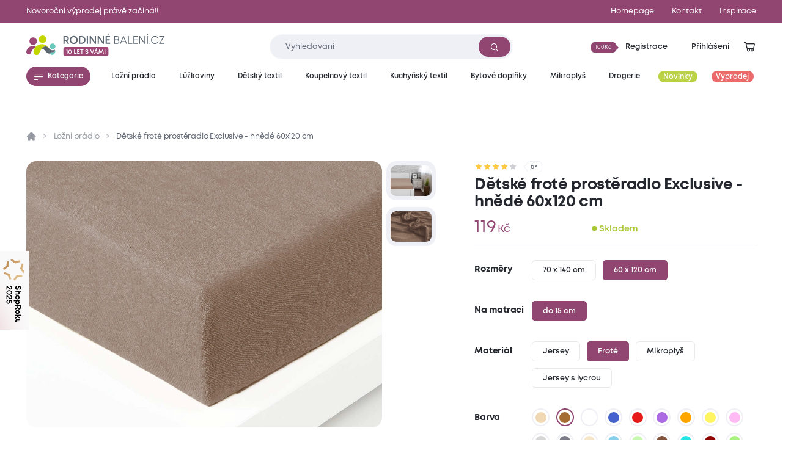

--- FILE ---
content_type: text/html; charset=utf-8
request_url: https://www.rodinnebaleni.cz/p/4806881-detske-frote-prosteradlo-exclusive-hnede-60x120-cm
body_size: 22442
content:
<!DOCTYPE html>
<html class="no-js sw" lang="cs" data-currency="CZK"
  data-lb-id="135929-156379"
  
>
<head>
    <meta charset="utf-8">
    <meta http-equiv="X-UA-Compatible" content="IE=edge">

    <title>Dětské froté  prostěradlo Exclusive  - hnědé 60x120 cm - Rodinné balení</title>
    <meta name="keywords" content="">
    <meta name="description" content="Froté prostěradlo je oblíbenou součástí dětské postýlkyFroté prostěradla jsou vyrobena z odolného a stálobarevného materiálu, který je příjemně měkký a děťátku…">
    <link rel="canonical" href="https://www.rodinnebaleni.cz/p/4806881-detske-frote-prosteradlo-exclusive-hnede-60x120-cm" data-lib-swup-replace="canonical">

    <meta property="og:url" content="https://www.rodinnebaleni.cz/p/4806881-detske-frote-prosteradlo-exclusive-hnede-60x120-cm" data-lib-swup-replace="ogUrl">
    <meta property="og:type" content="website">
    <meta property="og:title" content="Dětské froté  prostěradlo Exclusive  - hnědé 60x120 cm">
    <meta property="og:description" content="Froté prostěradlo je oblíbenou součástí dětské postýlkyFroté prostěradla jsou vyrobena z odolného a stálobarevného materiálu, který je příjemně měkký a děťátku…">
    <meta property="og:image" content="https://www.rodinnebaleni.cz/userfiles/033dd9b6-e16e-425d-9982-9ab815d274fc.jpg">

    <meta name="twitter:card" content="summary_large_image">
    <meta name="twitter:title" content="Dětské froté  prostěradlo Exclusive  - hnědé 60x120 cm">
    <meta name="twitter:description" content="Froté prostěradlo je oblíbenou součástí dětské postýlkyFroté prostěradla jsou vyrobena z odolného a stálobarevného materiálu, který je příjemně měkký a děťátku…">
    <meta name="twitter:image" content="https://www.rodinnebaleni.cz/userfiles/033dd9b6-e16e-425d-9982-9ab815d274fc.jpg">

    <meta name="viewport" content="width=device-width, initial-scale=1, viewport-fit=cover">
    <meta name="SKYPE_TOOLBAR" content="SKYPE_TOOLBAR_PARSER_COMPATIBLE">
    <meta name="format-detection" content="telephone=no">
    <meta name="mobile-web-app-capable" content="yes">
    <meta name="apple-mobile-web-app-capable" content="yes">
    <meta name="apple-mobile-web-app-title" content="Dětské froté  prostěradlo Exclusive  - hnědé 60x120 cm - Rodinné balení">
    <meta name="application-name" content="Dětské froté  prostěradlo Exclusive  - hnědé 60x120 cm - Rodinné balení">
    <meta name="google-site-verification" content="eel0TzzagikMp1oDbGNH3cW2ocG3MJMhx2hd4q6lu4w">
    <meta name="p:domain_verify" content="9b816bcee881e42e3715acf60599d688">


        <link rel="dns-prefetch" href="https://cdn.jsdelivr.net">
        <link rel="dns-prefetch" href="https://fonts.gstatic.com">
        <link rel="dns-prefetch" href="https://fonts.googleapis.com">




        <link rel="stylesheet" href="/assets/css/main.1fa504e5e3.css">
        <link rel="stylesheet" href="/assets/css/font.mont.f9c036323e.css">
        <link rel="stylesheet" href="/assets/css/iconfont.40bd00a901.css">


    <script src="https://cdn.jsdelivr.net/combine/npm/lazysizes@5.3.2,npm/lazysizes@5.3.2/plugins/unveilhooks/ls.unveilhooks.min.js" async></script>

    <script>
        document.documentElement.className = document.documentElement.className.replace('no-js', 'js'); matchMedia('(hover: hover) and (pointer: fine)').matches && document.documentElement.classList.add('no-touch'); /Android|iPhone|iPad|iPod/i.test(navigator.userAgent) && document.documentElement.classList.add('mobile'); document.documentElement.classList.add(navigator.platform.toLowerCase().replace(/ .*/, '')); !function(e) { let t; (t = e.match(/(chrome|safari|firefox)/i)) && document.documentElement.classList.add(t[0]) } (navigator.userAgent.toLowerCase());
    </script>

    <script src="/assets/js/main.ba2aa1b3.js" type="module"></script>

    <link rel="apple-touch-icon" sizes="180x180" href="https://www.rodinnebaleni.cz/favicons/apple-touch-icon.png?v=20210722">
    <link rel="icon" type="image/png" sizes="32x32" href="https://www.rodinnebaleni.cz/favicons/favicon-32x32.png?v=20210722">
    <link rel="icon" type="image/png" sizes="16x16" href="https://www.rodinnebaleni.cz/favicons/favicon-16x16.png?v=20210722">
    <link rel="manifest" href="https://www.rodinnebaleni.cz/favicons/site.webmanifest?v=20210722">
    <link rel="mask-icon" href="https://www.rodinnebaleni.cz/favicons/safari-pinned-tab.svg?v=20210722" color="#914672">
    <link rel="shortcut icon" href="https://www.rodinnebaleni.cz/favicons/favicon.ico?v=20210722">
    <meta name="msapplication-TileColor" content="#914672">
    <meta name="msapplication-config" content="https://www.rodinnebaleni.cz/favicons/browserconfig.xml?v=20210722">
    <meta name="theme-color" content="#ffffff">

    <script>
        var dataLayer = dataLayer || [];
    </script>

        <!-- Google site verif -->
        <meta name="google-site-verification" content="xE2po-0pSz2SF79lwse02Hv9DvDghH9FKZwfm6I9Muo">
        <!-- Luigis box -->
        <script type="text/plain" data-lib-cookieconsent="performance" src="https://scripts.luigisbox.tech/LBX-156379.js" async></script>

    <script type="text/plain" data-lib-cookieconsent="performance">
        // Set webchat configuration
        var daktelaGuiConfig = {
            "server":"https://violetmoon.daktela.com/",
            "accessToken":"01327335622o8o58sp09rs7sp0470977"
        };
        // Create async script element
        var daktelaScriptEl = document.createElement("script");
        (function (attrs) { Object.keys(attrs).forEach(function (key) { daktelaScriptEl.setAttribute(key, attrs[key]); }); })
        ({"src":daktelaGuiConfig.server+"external/web/web.js", "type":"text/javascript", "async":true, "charset":"utf-8"});
        daktelaScriptEl.onload = function() { if (!daktelaGui) return; var daktelaWeb = new daktelaGui(); daktelaWeb.init(daktelaGuiConfig); };
        document.getElementsByTagName("head")[0].appendChild(daktelaScriptEl);
    </script>

    <script src="https://c.seznam.cz/js/rc.js"></script><!-- Google Tag Manager -->

<script type="text/plain" data-lib-cookieconsent="always">
  (function(w,d,s,l,i){ w[l]=w[l]||[]; w[l].push({'gtm.start':
  new Date().getTime(),event:'gtm.js'});var f=d.getElementsByTagName(s)[0],
  j=d.createElement(s),dl=l!='dataLayer'?'&l='+l:'';j.async=true;j.src=
  'https://www.googletagmanager.com/gtm.js?id='+i+dl;f.parentNode.insertBefore(j,f);
  })(window,document,'script','dataLayer',"GTM-WL9SB6Z");
</script>
<!-- Ecomail starts -->
<script type="text/plain" data-lib-cookieconsent="performance">
    ;(function (p, l, o, w, i, n, g) {
            if (!p[i]) {
                p.GlobalSnowplowNamespace = p.GlobalSnowplowNamespace || [];
                p.GlobalSnowplowNamespace.push(i);
                p[i] = function () {
                    (p[i].q = p[i].q || []).push(arguments)
                };
                p[i].q = p[i].q || [];
                n = l.createElement(o);
                g = l.getElementsByTagName(o)[0];
                n.async = 1;
                n.src = w;
                g.parentNode.insertBefore(n, g)
            }
        }
        (window, document, "script", "//d70shl7vidtft.cloudfront.net/ecmtr-2.4.2.js", "ecotrack")
    );
    window.ecotrack('newTracker', 'cf', 'd2dpiwfhf3tz0r.cloudfront.net', { /* Initialise a tracker */
        appId: "rodinnebaleni"
    });
    window.ecotrack('setUserIdFromLocation', 'ecmid');
    window.ecotrack('trackPageView');
</script>
<!-- Ecomail stops --><!-- Begin Leadhub Pixel Code -->
<script data-lib-cookieconsent="performance">
    (function(w,d,x,n,u,t,f,s,o){f='LHInsights';w[n]=w[f]=w[f]||function(n,d){
    (w[f].q=w[f].q||[]).push([n,d])};w[f].l=1*new Date();s=d.createElement(x);
    s.async=1;s.src=u+'?t='+t;o=d.getElementsByTagName(x)[0];o.parentNode.insertBefore(s,o)
    })(window,document,'script','lhi','//www.lhinsights.com/agent.js', "zy0hOiE5QPGfL7L");
    lhi('pageview');
</script>
<!-- End Leadhub Pixel Code -->
<script type="text/plain" data-lib-cookieconsent="always" data-lib-swup-replace="dataLayerPageData">
    dataLayer.push({"event":"pageData","pageType":"product","page404":null,"visitor_state":"visitor","visitor_id":null,"visitor_email":null,"loyalty_points":0,"language":"cs","currency":"CZK","category":"Ložní prádlo","category2":null,"category3":null,"category4":null})
</script>


        <script type="application/ld+json">
            {
                "@context": "https://schema.org",
                "@type": "BreadcrumbList",
                "itemListElement": [{"@type":"ListItem","position":1,"name":"Ložní prádlo","item":"https://www.rodinnebaleni.cz/lozni-pradlo"},{"@type":"ListItem","position":2,"name":"Dětské froté  prostěradlo Exclusive  - hnědé 60x120 cm"}]
            }
        </script>


        <script type="application/ld+json">
            {"@context":"https://schema.org/","@type":"Product","name":"Dětské froté  prostěradlo Exclusive  - hnědé 60x120 cm","description":"Froté prostěradlo je oblíbenou součástí dětské postýlky\nFroté prostěradla jsou vyrobena z odolného a stálobarevného materiálu, který je příjemně měkký a děťátku tak poskytne maximální pohodlí. Hnědé prostěradlo má teplý odstín a dává tak prostor pro veselé barevné doplňky v podobě polštářku i dětské deky podle nálady. Spodní část prostěradla je zakončena gumou, díky níž se lehce upevní na matraci a dobře na ní drží.","offers":{"@type":"Offer","url":"https://www.rodinnebaleni.cz/p/4806881-detske-frote-prosteradlo-exclusive-hnede-60x120-cm","price":119,"priceCurrency":"CZK","itemCondition":"NewCondition","availability":"InStock"},"brand":{"@type":"Brand","name":"XPOSE®"},"image":["https://www.rodinnebaleni.cz/userfiles/thumbs/2/033dd9b6-e16e-425d-9982-9ab815d274fc-200x150-0.webp?v3eigikyqd4","https://www.rodinnebaleni.cz/userfiles/thumbs/2/033dd9b6-e16e-425d-9982-9ab815d274fc-400x300-0.webp?vqsxkcwelx2","https://www.rodinnebaleni.cz/userfiles/thumbs/2/033dd9b6-e16e-425d-9982-9ab815d274fc-1600x900-0.webp?vb8b4b7q7e0"],"colour":"hnědá","category":"Ložní prádlo"}
        </script>


    <meta name="robots" content="max-image-preview:standard">
    <meta name="robots" content="max-snippet:-1">
</head>
<body data-controller="lib lib-dialog lib-drawer lib-naja" data-lib-dialog-open data-lib-dialog-delay="20000" data-action-url="/p/4806881-detske-frote-prosteradlo-exclusive-hnede-60x120-cm?do=basicDialog">

    <!-- Google Tag Manager (noscript) -->
    <noscript><iframe src="https://www.googletagmanager.com/ns.html?id=GTM-WL9SB6Z" height="0" width="0" style="display:none;visibility:hidden"></iframe></noscript>
    <!-- End Google Tag Manager (noscript) -->

<div class="l-default">
<header id="l-header" data-controller="l-header">
        <div class="wrp_header_bar" style="background-color: #914672">
            <div class="container">
                <div class="row-x gx-8 items-center">
                        <div class="col m:col-12">
                            <a href="/vyprodej" class="ui-link m:self-center"><span>Novoroční výprodej právě začíná!!</span></a>
                        </div>
                            <div class="col m:hidden ml-auto">
                                <a href="/" title="Homepage" class="ui-link"><span>Homepage</span></a>
                            </div>
                            <div class="col m:hidden ">
                                <a href="/kontakt" title="Kontakt" class="ui-link"><span>Kontakt</span></a>
                            </div>
                    <div class="col m:hidden">
                        <a href="/blog" class="ui-link"><span>Inspirace</span></a>
                    </div>
                </div>
            </div>
        </div>
    <div class="wrp_header_body">
        <div class="container">
            <div class="row-x items-center">
                <div class="col t:col-4 d:col-4 flex-row">
                    <button class="elm_header_menu ui-btn mr-2 t:mr-5" data-type="circle" data-action="click->lib-drawer#show" aria-label="Menu">
                        <span class="icon icon-menu"></span>
                    </button>
                    <a data-no-swup href="/" class="elm_header_logo bg-transparent" data-ratio="382/60">
                            <img src="/assets/images/logo-cz-10-years.f0341c04c5.svg" alt="Rodinné balení">
                    </a>
                </div>
                <div class="col t:col-5 d:col-4">
                    <div class="elm_header_search">
<form action="/p/4806881-detske-frote-prosteradlo-exclusive-hnede-60x120-cm" method="post" id="frm-searchForm" class="c-form c-form-search" data-controller="c-form c-form-search">
    <div class="wrp_form_body row-x gx-5 items-center">
        <div class="col flex-grow">
            <div class="ui-input" data-radius="lg">
                <input type="text" name="key"
                       class="form-control bi bi-sm"
                       id="lb-autocomplete-input"
                       placeholder="Vyhledávání"
                       aria-label="Zadejte co chcete vyhledávat"
                       data-c-form-search-target="input"
                       data-action="input->c-form-search#handleInput"
                >
                <button type="submit" class="ui-btn m:hidden" aria-label="Vyhledat"><span class="icon-search"></span></button>
            </div>
        </div>
        <div class="col t:hidden">
            <button type="button" data-action="l-header#hideSearch" class="ui-link text-primary"><span>Zavřít</span></button>
        </div>
    </div>
    <div class="wrp_form_results" data-c-form-search-target="results" aria-hidden="true" data-placeholders="/p/4806881-detske-frote-prosteradlo-exclusive-hnede-60x120-cm?do=searchPlaceholder"></div>
<input type="hidden" name="_do" value="searchForm-submit"></form>
                    </div>
                </div>
                <div class="col ml-auto t:col-3 d:col-4" id="snippet--header">
                    <div class="row-x gx-1  justify-end items-center">
                            <div class="col touch:hidden">
                                <button type="button" class="ui-btn" data-type="transparent" data-controller="lib-tippy" data-lib-tippy="dropdown-full, /?do=registration" data-tippy-placement="bottom-end">
                                    <span class="ui-badge" data-size="sm" data-arrow="right">
                                            <span>100Kč</span>
                                    </span>
                                    <span>Registrace</span>
                                </button>
                            </div>
                            <div class="col touch:hidden" aria-hidden="true">
                                <button type="button" class="ui-btn" data-type="transparent" data-controller="lib-tippy" data-lib-tippy="dropdown-full, /?do=login" data-tippy-placement="bottom-end" data-lib-target="login" aria-hidden="true">
                                    <span>Přihlášení</span>
                                </button>
                            </div>
                            <div class="col d:hidden">
                                <button aria-label="Přihlášení" type="button" class="ui-icon" data-controller="lib-tippy" data-lib-tippy="dropdown-full, /?do=login" data-tippy-placement="bottom-end" data-lib-target="login">
                                    <span class="icon-user"></span>
                                </button>
                            </div>
                            <div class="col t:hidden" aria-hidden="true">
                                <button type="button" class="ui-icon" aria-label="Vyhledávání" data-action="click->l-header#showSearch" aria-hidden="true">
                                    <span class="icon-search"></span>
                                </button>
                            </div>
                        <div class="col touch:hidden" aria-hidden="true">
                            <button type="button" class="ui-icon" aria-label="Zobrazit košík"  data-lib-target="cart" data-controller="lib-tippy" data-lib-tippy="dropdown-full, /?do=cart" data-tippy-placement="bottom-end">
                                <span class="icon-cart-line"></span>
                            </button>
                        </div>
                        <div class="col d:hidden">
                            <a href="/kosik" data-no-swup class="ui-icon" aria-label="Zobrazit košík"  data-lib-target="cart" aria-hidden="true">
                                <span class="icon-cart-line"></span>
                            </a>
                        </div>
                    </div>
                </div>
            </div>
        </div>
    </div>
        <nav class="wrp_header_nav">
            <div class="container">
                <div class="row-x justify-between">
                    <div class="col mr-2">
                        <button type="button" class="ui-btn" data-controller="lib-tippy" data-lib-tippy="tooltip-categories-overlay, /?do=categories" data-tippy-placement="bottom-start" data-tippy-theme="custom" data-tippy-interactive="true">
                            <span class="icon-l icon-menu"></span><span>Kategorie</span>
                        </button>
                    </div>
                        <div class="col">
                            <a href="/lozni-pradlo" title="Ložní prádlo" class="ui-btn header-category-239641" data-type="transparent" data-controller="lib-tippy" data-lib-tippy="tooltip-categories-overlay, /?do=tippyCategory&amp;categoryId=239641" data-tippy-placement="bottom-start" data-tippy-theme="custom" data-tippy-interactive="true">
                                <span   >Ložní prádlo</span>
                            </a>
                        </div>
                        <div class="col">
                            <a href="/luzkoviny" title="Lůžkoviny" class="ui-btn header-category-70722" data-type="transparent" data-controller="lib-tippy" data-lib-tippy="tooltip-categories-overlay, /?do=tippyCategory&amp;categoryId=70722" data-tippy-placement="bottom-start" data-tippy-theme="custom" data-tippy-interactive="true">
                                <span   >Lůžkoviny</span>
                            </a>
                        </div>
                        <div class="col">
                            <a href="/detsky-textil" title="Dětský textil" class="ui-btn header-category-69160" data-type="transparent" data-controller="lib-tippy" data-lib-tippy="tooltip-categories-overlay, /?do=tippyCategory&amp;categoryId=69160" data-tippy-placement="bottom-start" data-tippy-theme="custom" data-tippy-interactive="true">
                                <span   >Dětský textil</span>
                            </a>
                        </div>
                        <div class="col">
                            <a href="/koupelnovy-textil" title="Koupelnový textil" class="ui-btn header-category-235877" data-type="transparent" data-controller="lib-tippy" data-lib-tippy="tooltip-categories-overlay, /?do=tippyCategory&amp;categoryId=235877" data-tippy-placement="bottom-start" data-tippy-theme="custom" data-tippy-interactive="true">
                                <span   >Koupelnový textil</span>
                            </a>
                        </div>
                        <div class="col">
                            <a href="/kuchynsky-textil" title="Kuchyňský textil" class="ui-btn header-category-239685" data-type="transparent" data-controller="lib-tippy" data-lib-tippy="tooltip-categories-overlay, /?do=tippyCategory&amp;categoryId=239685" data-tippy-placement="bottom-start" data-tippy-theme="custom" data-tippy-interactive="true">
                                <span   >Kuchyňský textil</span>
                            </a>
                        </div>
                        <div class="col">
                            <a href="/bytove-doplnky" title="Bytové doplňky" class="ui-btn header-category-69161" data-type="transparent" data-controller="lib-tippy" data-lib-tippy="tooltip-categories-overlay, /?do=tippyCategory&amp;categoryId=69161" data-tippy-placement="bottom-start" data-tippy-theme="custom" data-tippy-interactive="true">
                                <span   >Bytové doplňky</span>
                            </a>
                        </div>
                        <div class="col">
                            <a href="/mikroplys" title="Mikroplyš" class="ui-btn header-category-235862" data-type="transparent" data-controller="lib-tippy" data-lib-tippy="tooltip-categories-overlay, /?do=tippyCategory&amp;categoryId=235862" data-tippy-placement="bottom-start" data-tippy-theme="custom" data-tippy-interactive="true">
                                <span   >Mikroplyš</span>
                            </a>
                        </div>
                        <div class="col">
                            <a href="/drogerie" title="Drogerie" class="ui-btn header-category-69156" data-type="transparent" data-controller="lib-tippy" data-lib-tippy="tooltip-categories-overlay, /?do=tippyCategory&amp;categoryId=69156" data-tippy-placement="bottom-start" data-tippy-theme="custom" data-tippy-interactive="true">
                                <span   >Drogerie</span>
                            </a>
                        </div>
                        <div class="col">
                            <a href="/novinky" title="Novinky" class="ui-btn header-category-235854" data-type="transparent" >
                                <span class="bg-secondary text-light" style="background: #BBD146;" >Novinky</span>
                            </a>
                        </div>
                        <div class="col">
                            <a href="/vyprodej" title="Výprodej" class="ui-btn header-category-69159" data-type="transparent" >
                                <span class="bg-secondary text-light"  >Výprodej</span>
                            </a>
                        </div>
                </div>
            </div>
        </nav>
</header>

<div id="l-nav" class="lib-drawer" data-lib-drawer-target="nav" data-controller="l-nav">
    <div class="wrp_nav">
        <div class="wrp_nav_head flex items-center justify-between">
            <button type="button" data-action="lib-drawer#hide" class="elm_nav_close">
                <span class="icon-l icon-close"></span>
                <span>Menu</span>
            </button>
            <div class="flex items-center gap-1">
                    <button aria-label="Přihlášení" type="button" class="ui-icon" data-controller="lib-tippy" data-lib-tippy="dropdown-full, /?do=login" data-tippy-placement="bottom-end" data-lib-target="login">
                        <span class="icon-user"></span>
                    </button>
                <button type="button" class="ui-icon" aria-label="Vyhledávání" data-action="click->l-nav#showSearch" aria-hidden="true">
                    <span class="icon-search"></span>
                </button>
                <a href="/kosik" data-no-swup class="ui-icon" aria-label="Zobrazit košík"  data-lib-target="cart" aria-hidden="true">
                    <span class="icon-cart-line"></span>
                </a>
            </div>
        </div>
            <div class="wrp_nav_body" data-l-nav-target="body">
                <div class="elm_nav_sub" data-l-nav-target="sub1"></div>
                <div class="elm_nav_sub" data-l-nav-target="sub2"></div>
                <div class="elm_nav_inner">

                            <button type="button" class="elm_nav_item header-category-239641" data-action="click->l-nav#loadSubmenu" data-action-url="/?do=categoryMobile&amp;categoryId=239641" data-action-target="sub1">
                                <span  >Ložní prádlo</span>
                                <span class="icon-arrow-right ml-auto"></span>
                            </button>

                            <button type="button" class="elm_nav_item header-category-70722" data-action="click->l-nav#loadSubmenu" data-action-url="/?do=categoryMobile&amp;categoryId=70722" data-action-target="sub1">
                                <span  >Lůžkoviny</span>
                                <span class="icon-arrow-right ml-auto"></span>
                            </button>

                            <button type="button" class="elm_nav_item header-category-69160" data-action="click->l-nav#loadSubmenu" data-action-url="/?do=categoryMobile&amp;categoryId=69160" data-action-target="sub1">
                                <span  >Dětský textil</span>
                                <span class="icon-arrow-right ml-auto"></span>
                            </button>

                            <button type="button" class="elm_nav_item header-category-235877" data-action="click->l-nav#loadSubmenu" data-action-url="/?do=categoryMobile&amp;categoryId=235877" data-action-target="sub1">
                                <span  >Koupelnový textil</span>
                                <span class="icon-arrow-right ml-auto"></span>
                            </button>

                            <button type="button" class="elm_nav_item header-category-239685" data-action="click->l-nav#loadSubmenu" data-action-url="/?do=categoryMobile&amp;categoryId=239685" data-action-target="sub1">
                                <span  >Kuchyňský textil</span>
                                <span class="icon-arrow-right ml-auto"></span>
                            </button>

                            <button type="button" class="elm_nav_item header-category-69161" data-action="click->l-nav#loadSubmenu" data-action-url="/?do=categoryMobile&amp;categoryId=69161" data-action-target="sub1">
                                <span  >Bytové doplňky</span>
                                <span class="icon-arrow-right ml-auto"></span>
                            </button>

                            <button type="button" class="elm_nav_item header-category-235862" data-action="click->l-nav#loadSubmenu" data-action-url="/?do=categoryMobile&amp;categoryId=235862" data-action-target="sub1">
                                <span  >Mikroplyš</span>
                                <span class="icon-arrow-right ml-auto"></span>
                            </button>

                            <button type="button" class="elm_nav_item header-category-69156" data-action="click->l-nav#loadSubmenu" data-action-url="/?do=categoryMobile&amp;categoryId=69156" data-action-target="sub1">
                                <span  >Drogerie</span>
                                <span class="icon-arrow-right ml-auto"></span>
                            </button>

                            <button type="button" class="elm_nav_item header-category-235854" data-action="click->l-nav#loadSubmenu" data-action-url="/?do=categoryMobile&amp;categoryId=235854" data-action-target="sub1">
                                <span style="color: #BBD146;" class="text-secondary">Novinky</span>
                                <span class="icon-arrow-right ml-auto"></span>
                            </button>

                            <button type="button" class="elm_nav_item header-category-69159" data-action="click->l-nav#loadSubmenu" data-action-url="/?do=categoryMobile&amp;categoryId=69159" data-action-target="sub1">
                                <span  class="text-secondary">Výprodej</span>
                                <span class="icon-arrow-right ml-auto"></span>
                            </button>
                    <a href="/blog" title="Inspirace" class="elm_nav_item">
                        <span>Inspirace</span>
                    </a>
                </div>
                    <div class="elm_nav_foot">
                            <div class="elm_nav_accordion" data-controller="lib-accordion" data-state="active">
                                <button type="button" data-action="click->lib-accordion#toggle" class="elm_accordion_head">
                                    <span>Vše o nákupu</span>
                                    <span class="icon-chevron-down"></span>
                                </button>
                                <div class="elm_accordion_body" data-lib-accordion-target="body">
                                    <ul>
                                            <li>
                                                <a href="/zpusoby-dopravy-a-platby-zbozi" class="ui-link">Způsoby dopravy a platby zboží</a>
                                            </li>
                                            <li>
                                                <a href="/obchodni-podminky" class="ui-link">Obchodní podmínky</a>
                                            </li>
                                            <li>
                                                <a href="/zpracovani-osobnich-udaju" class="ui-link">Zpracování osobních údajů</a>
                                            </li>
                                            <li>
                                                <a href="/reklamacni-rad" class="ui-link">Reklamační řád</a>
                                            </li>
                                            <li>
                                                <a href="/formulare" class="ui-link">Formuláře</a>
                                            </li>
                                            <li>
                                                <a href="/garance-vraceni-zbozi-47867" class="ui-link">Garance vrácení zboží</a>
                                            </li>
                                    </ul>
                                </div>
                            </div>
                            <div class="elm_nav_accordion" data-controller="lib-accordion" >
                                <button type="button" data-action="click->lib-accordion#toggle" class="elm_accordion_head">
                                    <span>Může vás zajímat</span>
                                    <span class="icon-chevron-down"></span>
                                </button>
                                <div class="elm_accordion_body" data-lib-accordion-target="body">
                                    <ul>
                                            <li>
                                                <a href="/kariera-81593" class="ui-link">Kariéra</a>
                                            </li>
                                            <li>
                                                <a href="/kontakt" class="ui-link">Kontakt</a>
                                            </li>
                                            <li>
                                                <a href="/casto-kladene-dotazy" class="ui-link">Často kladené dotazy</a>
                                            </li>
                                            <li>
                                                <a href="/recyklujeme-28419" class="ui-link">Recyklujeme</a>
                                            </li>
                                            <li>
                                                <a href="/kredity-29262" class="ui-link">Kredity</a>
                                            </li>
                                            <li>
                                                <a href="/slovnik-pojmu" class="ui-link">Slovník pojmů</a>
                                            </li>
                                    </ul>
                                </div>
                            </div>
                    </div>
            </div>
    </div>
</div>

    <main id="l-main" class="transition-fade">
        <div id="snippet--mainBody">

<section class="s-product-detail is-section-padding" data-controller="s-product-detail c-tracking" data-action="scroll@window->s-product-detail#handleScroll resize@window->s-product-detail#setOffset">
    <nav class="elm_s_nav" data-s-product-detail-target="nav">
        <div class="container">
            <ul class="row gx-1">
                <li class="col">
                    <a href="#prehled" class="ui-btn" data-radius="sm" data-s-product-detail-target="navItem" data-state="active"><span>Přehled</span></a>
                </li>
                    <li class="col">
                        <a href="#parametry" class="ui-btn" data-radius="sm" data-s-product-detail-target="navItem"><span>Parametry</span></a>
                    </li>
                    <li class="col">
                        <a href="#popis-produktu" class="ui-btn" data-radius="sm" data-s-product-detail-target="navItem"><span>Popis produktu</span></a>
                    </li>
                    <li class="col">
                        <a href="#material-a-pece" class="ui-btn" data-radius="sm" data-s-product-detail-target="navItem"><span>Materiál a péče</span></a>
                    </li>

                <li class="col">
                    <a href="#hodnoceni" class="ui-btn" data-radius="sm" data-s-product-detail-target="navItem"><span>Hodnocení</span></a>
                </li>
                    <li class="col ml-auto touch:hidden">
                        <form action="/p/4806881-detske-frote-prosteradlo-exclusive-hnede-60x120-cm" method="post" id="frm-addToCartForm">
                            <input type="hidden" name="quantity" id="frm-addToCartForm-quantity" data-nette-rules='[{"op":":integer","msg":"Please enter a valid integer."}]' value="1">
                            <input type="hidden" name="product" value="4806881">
                            <button type="button" data-action="click->lib#cartAdd" data-lb-action="buy" class="elm_cart_button ui-btn bg-success ">
                                <span class="icon-l icon-cart"></span>
                                <span>119<small class="ml-0.5">Kč</small></span>
                            </button>
                        <input type="hidden" name="cartSell" value=""><input type="hidden" name="gtin" value=""><input type="hidden" name="listName" value=""><input type="hidden" name="listId" value=""><input type="hidden" name="index" value=""><input type="hidden" name="promotionId" value=""><input type="hidden" name="promotionName" value=""><input type="hidden" name="creativeName" value=""><input type="hidden" name="creativeSlot" value=""><input type="hidden" name="_do" value="addToCartForm-submit"></form>
                    </li>
            </ul>
        </div>
    </nav>
    <div class="container">
        <div class="wrp_s_breadcrumbs">
<ul class="c-breadcrumbs row">
    <li class="col flex-row">
        <a data-no-swup href="/" class="elm_breadcrumbs_item no-underline"><span class="icon-home"></span></a>
    </li>
        <li class="col flex-row">
                <a href="/lozni-pradlo" class="elm_breadcrumbs_item">Ložní prádlo</a>
        </li>
        <li class="col flex-row">
                <span class="elm_breadcrumbs_item">Dětské froté  prostěradlo Exclusive  - hnědé 60x120 cm</span>
        </li>
</ul>
        </div>
        <div class="wrp_s_top row touch:gy-5 flex-wrap-reverse flex-row-reverse" id="prehled" data-offset="20" data-s-product-detail-target="section">
            <div class="col col-12 d:col-5">

                <div class="elm_s_rating">
                    <div class="ui-rating" aria-label="Hodnocení 4.833333/5">
                            <span class="icon-star" data-state="active"></span>
                            <span class="icon-star" data-state="active"></span>
                            <span class="icon-star" data-state="active"></span>
                            <span class="icon-star" data-state="active"></span>
                            <span class="icon-star" ></span>
                    </div>
                    <span class="ui-badge" data-arrow="left"><span>6&times;</span></span>
                </div>

                <div class="elm_s_title">
                    <h1 class="ui-heading" data-size="lg">Dětské froté  prostěradlo Exclusive  - hnědé 60x120 cm</h1>
                </div>
                <div class="elm_s_info row items-end m:justify-between">
                        <div class="col t:col-5">
                            <div class="elm_s_price row gx-2 items-baseline">
                                <div class="col">
                                    <div class="ui-price ">119<small class="ml-0.5">Kč</small></div>
                                </div>
                            </div>
                        </div>
                        <div class="col">
                                <div class="ui-status text-success m:before-none" data-size="lg">
                                    Skladem
                                </div>
                        </div>
                </div>
                    <form action="/p/4806881-detske-frote-prosteradlo-exclusive-hnede-60x120-cm" method="post" id="frm-section-15-variantsForm" class="elm_s_options" data-controller="lib-form" data-naja data-naja-history="on">
                            <div class="elm_options_item row g-3 touch:flex-wrap">
                                <div class="col col-12 d:col-auto">
                                    <strong class="ui-heading" data-size="xs">Rozměry</strong>
                                </div>
                                <div class="col col-12 d:col-auto">
                                    <div class="elm_item_body row g-3 flex-wrap">
                                                <div class="col">
                                                    <label class="ui-btn" data-radius="sm" data-type="outline" >
                                                        <input type="radio" name="1" value="87" data-action="change->s-product-detail#clickedParameter change->lib-form#dispatchSubmit" class="hidden" >
                                                        <span>70 x 140 cm</span>
                                                    </label>
                                                </div>
                                                <div class="col">
                                                    <label class="ui-btn" data-radius="sm" data-type="outline" data-state="active">
                                                        <input type="radio" name="1" value="247" data-action="change->s-product-detail#clickedParameter change->lib-form#dispatchSubmit" class="hidden" checked>
                                                        <span>60 x 120 cm</span>
                                                    </label>
                                                </div>
                                    </div>
                                </div>
                            </div>
                            <div class="elm_options_item row g-3 touch:flex-wrap">
                                <div class="col col-12 d:col-auto">
                                    <strong class="ui-heading" data-size="xs">Na matraci</strong>
                                </div>
                                <div class="col col-12 d:col-auto">
                                    <div class="elm_item_body row g-3 flex-wrap">
                                                <div class="col">
                                                    <label class="ui-btn" data-radius="sm" data-type="outline" data-state="active">
                                                        <input type="radio" name="91" value="838" data-action="change->s-product-detail#clickedParameter change->lib-form#dispatchSubmit" class="hidden" checked>
                                                        <span>do 15 cm</span>
                                                    </label>
                                                </div>
                                    </div>
                                </div>
                            </div>
                            <div class="elm_options_item row g-3 touch:flex-wrap">
                                <div class="col col-12 d:col-auto">
                                    <strong class="ui-heading" data-size="xs">Materiál</strong>
                                </div>
                                <div class="col col-12 d:col-auto">
                                    <div class="elm_item_body row g-3 flex-wrap">
                                                <div class="col">
                                                    <label class="ui-btn" data-radius="sm" data-type="outline" >
                                                        <input type="radio" name="35" value="578" data-action="change->s-product-detail#clickedParameter change->lib-form#dispatchSubmit" class="hidden" >
                                                        <span>Jersey</span>
                                                    </label>
                                                </div>
                                                <div class="col">
                                                    <label class="ui-btn" data-radius="sm" data-type="outline" data-state="active">
                                                        <input type="radio" name="35" value="579" data-action="change->s-product-detail#clickedParameter change->lib-form#dispatchSubmit" class="hidden" checked>
                                                        <span>Froté</span>
                                                    </label>
                                                </div>
                                                <div class="col">
                                                    <label class="ui-btn" data-radius="sm" data-type="outline" >
                                                        <input type="radio" name="35" value="580" data-action="change->s-product-detail#clickedParameter change->lib-form#dispatchSubmit" class="hidden" >
                                                        <span>Mikroplyš</span>
                                                    </label>
                                                </div>
                                                <div class="col">
                                                    <label class="ui-btn" data-radius="sm" data-type="outline" >
                                                        <input type="radio" name="35" value="587" data-action="change->s-product-detail#clickedParameter change->lib-form#dispatchSubmit" class="hidden" >
                                                        <span>Jersey s lycrou</span>
                                                    </label>
                                                </div>
                                    </div>
                                </div>
                            </div>
                            <div class="elm_options_item row g-3 touch:flex-wrap">
                                <div class="col col-12 d:col-auto">
                                    <strong class="ui-heading" data-size="xs">Barva</strong>
                                </div>
                                <div class="col col-12 d:col-auto">
                                    <div class="elm_item_body row g-3 flex-wrap">
                                                <label class="ui-color " style="--ui-color-color: 239,216,179; " data-controller="lib-tippy" data-lib-tippy="tooltip-arrow, " data-tippy-interactive="false" aria-label="béžová">
                                                    <input type="radio" name="2" value="2" data-action="change->s-product-detail#clickedParameter change->lib-form#dispatchSubmit" >
                                                    <span class="hidden">béžová</span>
                                                </label>
                                                <label class="ui-color " style="--ui-color-color: 164,107,50; " data-controller="lib-tippy" data-lib-tippy="tooltip-arrow, " data-tippy-interactive="false" aria-label="hnědá">
                                                    <input type="radio" name="2" value="11" data-action="change->s-product-detail#clickedParameter change->lib-form#dispatchSubmit" checked>
                                                    <span class="hidden">hnědá</span>
                                                </label>
                                                <label class="ui-color " style="--ui-color-color: 255,255,255; " data-controller="lib-tippy" data-lib-tippy="tooltip-arrow, " data-tippy-interactive="false" aria-label="bílá">
                                                    <input type="radio" name="2" value="18" data-action="change->s-product-detail#clickedParameter change->lib-form#dispatchSubmit" >
                                                    <span class="hidden">bílá</span>
                                                </label>
                                                <label class="ui-color " style="--ui-color-color: 68,97,205; " data-controller="lib-tippy" data-lib-tippy="tooltip-arrow, " data-tippy-interactive="false" aria-label="modrá">
                                                    <input type="radio" name="2" value="22" data-action="change->s-product-detail#clickedParameter change->lib-form#dispatchSubmit" >
                                                    <span class="hidden">modrá</span>
                                                </label>
                                                <label class="ui-color " style="--ui-color-color: 231,26,26; " data-controller="lib-tippy" data-lib-tippy="tooltip-arrow, " data-tippy-interactive="false" aria-label="červená">
                                                    <input type="radio" name="2" value="29" data-action="change->s-product-detail#clickedParameter change->lib-form#dispatchSubmit" >
                                                    <span class="hidden">červená</span>
                                                </label>
                                                <label class="ui-color " style="--ui-color-color: 172,107,227; " data-controller="lib-tippy" data-lib-tippy="tooltip-arrow, " data-tippy-interactive="false" aria-label="fialová">
                                                    <input type="radio" name="2" value="33" data-action="change->s-product-detail#clickedParameter change->lib-form#dispatchSubmit" >
                                                    <span class="hidden">fialová</span>
                                                </label>
                                                <label class="ui-color " style="--ui-color-color: 255,165,0; " data-controller="lib-tippy" data-lib-tippy="tooltip-arrow, " data-tippy-interactive="false" aria-label="oranžová">
                                                    <input type="radio" name="2" value="42" data-action="change->s-product-detail#clickedParameter change->lib-form#dispatchSubmit" >
                                                    <span class="hidden">oranžová</span>
                                                </label>
                                                <label class="ui-color " style="--ui-color-color: 255,244,98; " data-controller="lib-tippy" data-lib-tippy="tooltip-arrow, " data-tippy-interactive="false" aria-label="žlutá">
                                                    <input type="radio" name="2" value="53" data-action="change->s-product-detail#clickedParameter change->lib-form#dispatchSubmit" >
                                                    <span class="hidden">žlutá</span>
                                                </label>
                                                <label class="ui-color " style="--ui-color-color: 255,185,243; " data-controller="lib-tippy" data-lib-tippy="tooltip-arrow, " data-tippy-interactive="false" aria-label="levandulová">
                                                    <input type="radio" name="2" value="413" data-action="change->s-product-detail#clickedParameter change->lib-form#dispatchSubmit" >
                                                    <span class="hidden">levandulová</span>
                                                </label>
                                                <label class="ui-color " style="--ui-color-color: 213,213,213; " data-controller="lib-tippy" data-lib-tippy="tooltip-arrow, " data-tippy-interactive="false" aria-label="světle šedá">
                                                    <input type="radio" name="2" value="415" data-action="change->s-product-detail#clickedParameter change->lib-form#dispatchSubmit" >
                                                    <span class="hidden">světle šedá</span>
                                                </label>
                                                <label class="ui-color " style="--ui-color-color: 123,123,136; " data-controller="lib-tippy" data-lib-tippy="tooltip-arrow, " data-tippy-interactive="false" aria-label="tmavě šedá">
                                                    <input type="radio" name="2" value="416" data-action="change->s-product-detail#clickedParameter change->lib-form#dispatchSubmit" >
                                                    <span class="hidden">tmavě šedá</span>
                                                </label>
                                                <label class="ui-color " style="--ui-color-color: 245,230,201; " data-controller="lib-tippy" data-lib-tippy="tooltip-arrow, " data-tippy-interactive="false" aria-label="bílá káva">
                                                    <input type="radio" name="2" value="421" data-action="change->s-product-detail#clickedParameter change->lib-form#dispatchSubmit" >
                                                    <span class="hidden">bílá káva</span>
                                                </label>
                                                <label class="ui-color " style="--ui-color-color: 135,206,235; " data-controller="lib-tippy" data-lib-tippy="tooltip-arrow, " data-tippy-interactive="false" aria-label="světle modrá">
                                                    <input type="radio" name="2" value="435" data-action="change->s-product-detail#clickedParameter change->lib-form#dispatchSubmit" >
                                                    <span class="hidden">světle modrá</span>
                                                </label>
                                                <label class="ui-color " style="--ui-color-color: 199,247,177; " data-controller="lib-tippy" data-lib-tippy="tooltip-arrow, " data-tippy-interactive="false" aria-label="světle zelená">
                                                    <input type="radio" name="2" value="436" data-action="change->s-product-detail#clickedParameter change->lib-form#dispatchSubmit" >
                                                    <span class="hidden">světle zelená</span>
                                                </label>
                                                <label class="ui-color " style="--ui-color-color: 129,82,60; " data-controller="lib-tippy" data-lib-tippy="tooltip-arrow, " data-tippy-interactive="false" aria-label="tmavě hnědá">
                                                    <input type="radio" name="2" value="438" data-action="change->s-product-detail#clickedParameter change->lib-form#dispatchSubmit" >
                                                    <span class="hidden">tmavě hnědá</span>
                                                </label>
                                                <label class="ui-color " style="--ui-color-color: 36,229,229; " data-controller="lib-tippy" data-lib-tippy="tooltip-arrow, " data-tippy-interactive="false" aria-label="azurová">
                                                    <input type="radio" name="2" value="439" data-action="change->s-product-detail#clickedParameter change->lib-form#dispatchSubmit" >
                                                    <span class="hidden">azurová</span>
                                                </label>
                                                <label class="ui-color " style="--ui-color-color: 144,4,4; " data-controller="lib-tippy" data-lib-tippy="tooltip-arrow, " data-tippy-interactive="false" aria-label="bordó">
                                                    <input type="radio" name="2" value="452" data-action="change->s-product-detail#clickedParameter change->lib-form#dispatchSubmit" >
                                                    <span class="hidden">bordó</span>
                                                </label>
                                                <label class="ui-color " style="--ui-color-color: 169,241,126; " data-controller="lib-tippy" data-lib-tippy="tooltip-arrow, " data-tippy-interactive="false" aria-label="letní zelená">
                                                    <input type="radio" name="2" value="459" data-action="change->s-product-detail#clickedParameter change->lib-form#dispatchSubmit" >
                                                    <span class="hidden">letní zelená</span>
                                                </label>
                                                <label class="ui-color " style="--ui-color-color: 231,71,104; " data-controller="lib-tippy" data-lib-tippy="tooltip-arrow, " data-tippy-interactive="false" aria-label="malinová">
                                                    <input type="radio" name="2" value="463" data-action="change->s-product-detail#clickedParameter change->lib-form#dispatchSubmit" >
                                                    <span class="hidden">malinová</span>
                                                </label>
                                    </div>
                                </div>
                            </div>
                    <input type="hidden" name="clicked" value=""><input type="hidden" name="_do" value="section-15-variantsForm-submit"></form>
                <form action="/p/4806881-detske-frote-prosteradlo-exclusive-hnede-60x120-cm" method="post" id="frm-addToCartForm" class="elm_s_cart">
                    <input type="hidden" name="product" value="4806881">
                    <input type="hidden" name="listName" value="">
                    <input type="hidden" name="listId" value="">
                    <input type="hidden" name="promotionId" value="">
                    <input type="hidden" name="promotionName" value="">
                    <input type="hidden" name="creativeName" value="">
                    <input type="hidden" name="creativeSlot" value="">
                    <div class="elm_cart_inner row gx-3 t:gx-7 items-center">
                            <div class="col touch:hidden">
                                <div class="ui-input" data-size="lg" data-radius="lg" data-type="number" data-title="ks">
                                    <input type="number" name="quantity" id="frm-addToCartForm-quantity" data-nette-rules='[{"op":":integer","msg":"Please enter a valid integer."}]' min="1" max="100" step="1" placeholder="1" value="1" aria-label="Počet kusů">
                                </div>
                            </div>
                            <div class="col flex-grow d:hidden">
                                <div class="elm_cart_price row gx-2 items-baseline">
                                    <div class="col">
                                        <div class="ui-price ">119<small class="ml-0.5">Kč</small></div>
                                    </div>
                                </div>
                            </div>
                            <div class="col">
                                <button type="button" data-action="click->lib#cartAdd" data-lb-action="buy" class="ui-btn bg-success" data-size="lg">
                                    <span  >Vložit do košíku</span>
                                </button>
                            </div>
                        <div class="col touch:hidden">
                                <button type="button" data-action="click->lib#showLogin" class="ui-icon" data-size="lg" data-controller="lib-tippy" data-lib-tippy="tooltip-arrow, " data-tippy-interactive="false" aria-label="Pro přidání se přihlašte">
                                    <span class="icon-like-line"></span>
                                </button>
                        </div>
                    </div>
                <input type="hidden" name="cartSell" value=""><input type="hidden" name="gtin" value=""><input type="hidden" name="index" value=""><input type="hidden" name="_do" value="addToCartForm-submit"></form>
                <div class="elm_s_benefits">
                        <div class="elm_benefits_info" data-controller="lib-tippy" aria-label="Nákup u nás je naprosto bezpečný. Důvěřuje nám přes 96 % všech zákazníků, kteří u nás již nakoupili." data-tippy-placement="bottom-end">
                            <span class="icon-info"></span>
                        </div>
                    <div class="row-y flex-wrap gy-4">
                            <div class="col-12">
                                <div class="ui-icon-text">
                                    <span class="icon-delivery"></span>
                                    <span>Doručení zdarma od 1599.-</span>
                                </div>
                            </div>
                            <div class="col-12">
                                <div class="ui-icon-text">
                                    <span class="icon-return"></span>
                                    <span>Na vrácení zboží máte 50 dní</span>
                                </div>
                            </div>
                            <div class="col-12">
                                <div class="ui-icon-text">
                                    <span class="icon-gift"></span>
                                    <span>Doručujeme od 69 kč</span>
                                </div>
                            </div>
                    </div>
                </div>
            </div>
            <div class="col col-12 d:col-7">
                <div class="elm_s_gallery row d:gx-2" data-controller="lib-ns lib-gallery">
                    <div class="col touch:col-12 flex-grow">
                        <div class="elm_gallery_main">
                            <div class="elm_gallery_slider row" data-lib-ns data-s-product-detail-target="gallerySlider">
                                <div class="col col-12">
                                    <a href="/userfiles/thumbs/2/033dd9b6-e16e-425d-9982-9ab815d274fc-1280x768-0.webp?vzmquyz7m7r" class="elm_main_item" data-s-product-detail-target="galleryItem" data-lib-gallery-item="987654321" data-thumb="/userfiles/thumbs/2/033dd9b6-e16e-425d-9982-9ab815d274fc-200x150-0.webp?v3eigikyqd4" data-no-swup>
                                        <picture class="ui-image" data-ratio="4/3" data-radius="none">
                                            <img src="/userfiles/thumbs/2/033dd9b6-e16e-425d-9982-9ab815d274fc-800x600-0.webp?vqeyu1apuda" alt="" />
                                        </picture>
                                    </a>
                                </div>

                                        <div class="col col-12 d:hidden">
                                            <a href="/userfiles/thumbs/1/ae76f017-a11a-4660-b722-ba023e0c1fce-1280x768-0.webp?vg37ins4j5j" class="elm_main_item" data-s-product-detail-target="galleryItem" data-lib-gallery-item="987654321" data-thumb="/userfiles/thumbs/1/ae76f017-a11a-4660-b722-ba023e0c1fce-200x150-0.webp?vsl34t7ri6z" data-no-swup>
                                                <picture class="ui-image" data-ratio="4/3" data-radius="none">
                                                    <img src="" data-src="/userfiles/thumbs/1/ae76f017-a11a-4660-b722-ba023e0c1fce-800x600-0.webp?vjbljcwkqr3" alt="" class="lazyload" />
                                                </picture>
                                            </a>
                                        </div>
                                        <div class="col col-12 d:hidden">
                                            <a href="/userfiles/thumbs/a/0a1dc9c9-22cd-40a3-bd9b-6e4a6feb0587-1280x768-0.webp?vvajllvxukf" class="elm_main_item" data-s-product-detail-target="galleryItem" data-lib-gallery-item="987654321" data-thumb="/userfiles/thumbs/a/0a1dc9c9-22cd-40a3-bd9b-6e4a6feb0587-200x150-0.webp?v4bdn2jlwpa" data-no-swup>
                                                <picture class="ui-image" data-ratio="4/3" data-radius="none">
                                                    <img src="" data-src="/userfiles/thumbs/a/0a1dc9c9-22cd-40a3-bd9b-6e4a6feb0587-800x600-0.webp?v63miub88cg" alt="" class="lazyload" />
                                                </picture>
                                            </a>
                                        </div>
                            </div>
                                    <div class="elm_gallery_slider_dots">
                                        <div class="elm_gallery_slider_dots_inner row">
                                            <li class="col">
                                                <button data-state="active" aria-label="0" aria-current="step" data-lib-ns-nav-item="0"></button>
                                            </li>
                                                <li class="col">
                                                    <button aria-label="1" aria-current="step" data-lib-ns-nav-item="1"></button>
                                                </li>
                                                <li class="col">
                                                    <button aria-label="2" aria-current="step" data-lib-ns-nav-item="2"></button>
                                                </li>
                                        </div>
                                    </div>
                                    <div class="elm_s_badges">
                                    </div>
                            <div class="elm_s_devices_controls d:hidden">
                                <div class="container">
                                    <div class="row justify-between items-center">
                                            <div class="col">
                                                <a href="/lozni-pradlo" class="ui-btn bg-light" data-type="circle" data-size="lg"><span class="icon-arrow-left text-primary"></span></a>
                                            </div>
                                        <div class="col">
                                                <button type="button" data-action="click->lib#showLogin" class="ui-btn bg-light" data-type="circle" data-size="lg" data-controller="lib-tippy" data-lib-tippy="tooltip-arrow, " data-tippy-interactive="false" aria-label="Pro přidání se přihlašte">
                                                    <span class="icon-like-line text-default"></span>
                                                </button>
                                        </div>
                                    </div>
                                </div>
                            </div>
                        </div>
                    </div>
                    <div class="col touch:hidden">
                        <div class="elm_gallery_thumbs row-y g-3 flex-wrap">

                                        <div class="col col-12">
                                            <button type="button" class="elm_thumbs_item" data-action="click->s-product-detail#openGallery mouseenter->s-product-detail#setGalleryPreview mouseleave->s-product-detail#resetGalleryPreview" data-action-id="1">
                                                <picture class="ui-image" data-ratio="4/3" data-radius="sm">
                                                    <img src="" data-src="/userfiles/thumbs/1/ae76f017-a11a-4660-b722-ba023e0c1fce-200x150-0.webp?vsl34t7ri6z" alt="" class="lazyload" />
                                                </picture>
                                            </button>
                                        </div>
                                        <div class="col col-12">
                                            <button type="button" class="elm_thumbs_item" data-action="click->s-product-detail#openGallery mouseenter->s-product-detail#setGalleryPreview mouseleave->s-product-detail#resetGalleryPreview" data-action-id="2">
                                                <picture class="ui-image" data-ratio="4/3" data-radius="sm">
                                                    <img src="" data-src="/userfiles/thumbs/a/0a1dc9c9-22cd-40a3-bd9b-6e4a6feb0587-200x150-0.webp?v4bdn2jlwpa" alt="" class="lazyload" />
                                                </picture>
                                            </button>
                                        </div>
                        </div>
                    </div>
                </div>
            </div>
        </div>
        <div class="wrp_s_sections" data-s-product-detail-target="sectionsWrapper">
            <section class="elm_s_section row gx-4 gy-9 d:gx-0 flex-wrap" id="parametry" data-offset="20" data-s-product-detail-target="section">
                <div class="col col-12 t:col-3 d:col-4">
                    <h2 class="ui-heading" data-size="md">Parametry</h2>
                </div>
                <div class="col col-12 t:col-9 d:col-8">
                    <div class="row t:gx-8 d:gx-32 gy-5 flex-wrap">
                        <div class="col col-12 t:col-6">
                            <table class="elm_section_table">
                                    <tr>
                                        <th scope="row">Kód produktu</th>
                                        <td>000479</td>
                                    </tr>
                                        <tr>
                                            <th scope="row">Rozměry prostěradla</th>
                                            <td>
                                                    60 x 120cm
                                            </td>
                                        </tr>
                                        <tr>
                                            <th scope="row">Rozměry</th>
                                            <td>
                                                    60 x 120 cm
                                            </td>
                                        </tr>
                                        <tr>
                                            <th scope="row">Výška matrace</th>
                                            <td>
                                                    do 15 cm
                                            </td>
                                        </tr>
                                        <tr>
                                            <th scope="row">Na matraci</th>
                                            <td>
                                                    do 15 cm
                                            </td>
                                        </tr>
                                        <tr>
                                            <th scope="row">Materiál</th>
                                            <td>
                                                    Froté
                                            </td>
                                        </tr>
                            </table>
                        </div>
                        <div class="col col-12 t:col-6">
                            <table class="elm_section_table">
                                    <tr>
                                        <th scope="row">Značka</th>
                                        <td>XPOSE®</td>
                                    </tr>
                                        <tr>
                                            <th scope="row">Gramáž - g/m²</th>
                                            <td>
                                                    170 g/m²
                                            </td>
                                        </tr>
                                        <tr>
                                            <th scope="row">Složení</th>
                                            <td>
                                                    80% bavlna, 20% polyester
                                            </td>
                                        </tr>
                                        <tr>
                                            <th scope="row">Barva</th>
                                            <td>
                                                    hnědá
                                            </td>
                                        </tr>
                                        <tr>
                                            <th scope="row">Certifikát</th>
                                            <td>
                                                    Oeko-tex® standard 100
                                            </td>
                                        </tr>
                                        <tr>
                                            <th scope="row">Upozornění</th>
                                            <td>
                                                        Zobrazení barev produktu se může nepatrně lišit od skutečnosti
                                            </td>
                                        </tr>
                            </table>
                        </div>
                    </div>
                </div>
            </section>
                <section class="elm_s_section row gx-4 gy-9 d:gx-0 flex-wrap" id="popis-produktu" data-offset="20" data-s-product-detail-target="section">
                    <div class="col col-12 t:col-3 d:col-4">
                        <h2 class="ui-heading" data-size="md">Popis produktu</h2>
                    </div>
                    <div class="col col-12 t:col-9 d:col-8">
                        <div class="ui-text"><h2><strong>Froté prostěradlo je oblíbenou součástí dětské postýlky</strong></h2>
<p><strong>Froté prostěradla jsou vyrobena z odolného a stálobarevného materiálu</strong>, který je příjemně měkký a děťátku tak poskytne maximální pohodlí. Hnědé<strong> prostěradlo má teplý odstín </strong>a dává tak<strong> </strong>prostor pro veselé barevné doplňky v podobě <a href="/polstare/deti">polštářku </a>i <a href="/deky/deti">dětské deky</a> podle nálady.<strong> </strong><strong>Spodní část <a href="/detsky-textil">prostěradla</a> je zakončena gumou</strong>, díky níž se lehce upevní na matraci a dobře na ní drží.</p></div>
                    </div>
                </section>
                <section class="elm_s_section row gx-4 gy-9 d:gx-0 flex-wrap" id="material-a-pece" data-offset="20" data-s-product-detail-target="section">
                    <div class="col col-12 t:col-3 d:col-4">
                        <h2 class="ui-heading" data-size="md">Materiál a péče</h2>
                    </div>
                    <div class="col col-12 t:col-9 d:col-8">
                        <div class="ui-text"><p><strong>K dokonalosti chybí už jen krásné barevné <a href="/povleceni">povlečení</a>.</strong></p>
<p> </p>
<p><a href="/blog/pece-o-textil#udrzba-prosteradel"><strong>Údržba prostěradel</strong></a></p></div>
                    </div>
                </section>

            <section class="elm_s_section row gx-4 gy-9 d:gx-0 flex-wrap" id="hodnoceni" data-offset="20" data-s-product-detail-target="section">
                <div class="col col-12 t:col-3 d:col-4">
                    <h2 class="ui-heading" data-size="md">Hodnocení</h2>
                </div>
                <div class="col col-12 t:col-9 d:col-8">
                    <div class="elm_section_rating row gx-20 flex-wrap">
                        <div class="col col-12 t:col-6">
                            <strong class="ui-heading text-center" data-size="sm">Hodnocení zákazníků</strong>
                            <div class="elm_rating_total row-x gx-7 mt-6 items-center justify-center">
                                <div class="col">
                                    <div class="ui-rating" data-size="lg" aria-label="Hodnocení 4.833333/5">
                                            <span class="icon-star"  data-state="active" ></span>
                                            <span class="icon-star"  data-state="active" ></span>
                                            <span class="icon-star"  data-state="active" ></span>
                                            <span class="icon-star"  data-state="active" ></span>
                                            <span class="icon-star" ></span>
                                    </div>
                                </div>
                                <div class="col">
                                    <strong class="elm_rating_label">4.8 z 5</strong>
                                </div>
                            </div>
                            <div class="elm_rating_label text-center mt-3">
                                <strong>Hodnotilo 6</strong> zákazníků
                            </div>
                            <div class="elm_rating_bars mt-8">
                                    <div class="elm_rating_bar row-x gx-4 mb-4 items-center">
                                        <div class="col flex-row items-center justify-between">
                                            <span class="elm_bar_text">5</span>
                                            <span class="icon-star"></span>
                                        </div>
                                        <div class="col flex-row flex-grow">
                                            <progress class="ui-progress" max="6" value="5" data-size="sm"></progress>
                                        </div>
                                        <div class="col flex-row justify-end">
                                            <span class="elm_bar_text">5&nbsp;&times;</span>
                                        </div>
                                    </div>
                                    <div class="elm_rating_bar row-x gx-4 mb-4 items-center">
                                        <div class="col flex-row items-center justify-between">
                                            <span class="elm_bar_text">4</span>
                                            <span class="icon-star"></span>
                                        </div>
                                        <div class="col flex-row flex-grow">
                                            <progress class="ui-progress" max="6" value="1" data-size="sm"></progress>
                                        </div>
                                        <div class="col flex-row justify-end">
                                            <span class="elm_bar_text">1&nbsp;&times;</span>
                                        </div>
                                    </div>
                                    <div class="elm_rating_bar row-x gx-4 mb-4 items-center">
                                        <div class="col flex-row items-center justify-between">
                                            <span class="elm_bar_text">3</span>
                                            <span class="icon-star"></span>
                                        </div>
                                        <div class="col flex-row flex-grow">
                                            <progress class="ui-progress" max="6" value="0" data-size="sm"></progress>
                                        </div>
                                        <div class="col flex-row justify-end">
                                            <span class="elm_bar_text">0&nbsp;&times;</span>
                                        </div>
                                    </div>
                                    <div class="elm_rating_bar row-x gx-4 mb-4 items-center">
                                        <div class="col flex-row items-center justify-between">
                                            <span class="elm_bar_text">2</span>
                                            <span class="icon-star"></span>
                                        </div>
                                        <div class="col flex-row flex-grow">
                                            <progress class="ui-progress" max="6" value="0" data-size="sm"></progress>
                                        </div>
                                        <div class="col flex-row justify-end">
                                            <span class="elm_bar_text">0&nbsp;&times;</span>
                                        </div>
                                    </div>
                                    <div class="elm_rating_bar row-x gx-4 mb-4 items-center">
                                        <div class="col flex-row items-center justify-between">
                                            <span class="elm_bar_text">1</span>
                                            <span class="icon-star"></span>
                                        </div>
                                        <div class="col flex-row flex-grow">
                                            <progress class="ui-progress" max="6" value="0" data-size="sm"></progress>
                                        </div>
                                        <div class="col flex-row justify-end">
                                            <span class="elm_bar_text">0&nbsp;&times;</span>
                                        </div>
                                    </div>
                            </div>
                            <div class="elm_rating_link text-center mt-6">
                            </div>
                        </div>
                        <div class="col col-12 t:col-6" data-controller="c-paginator">
                            <div class="elm_rating_reviews row gy-6 flex-wrap" data-c-paginator-target="append" id="snippet-section-15-reviews">
                                    <div class="col col-12">
                                        <div class="elm_rating_review">
                                            <div class="ui-rating" aria-label="Hodnocení 5/5">
                                                    <span class="icon-star" data-state="active"></span>
                                                    <span class="icon-star" data-state="active"></span>
                                                    <span class="icon-star" data-state="active"></span>
                                                    <span class="icon-star" data-state="active"></span>
                                                    <span class="icon-star" data-state="active"></span>
                                            </div>
                                            <div class="ui-text mt-1" data-size="sm">
                                            </div>
                                            <div class="elm_review_date">
                                                3. 12. 2025
                                            </div>
                                        </div>
                                    </div>
                                    <div class="col col-12">
                                        <div class="elm_rating_review">
                                            <div class="ui-rating" aria-label="Hodnocení 4/5">
                                                    <span class="icon-star" data-state="active"></span>
                                                    <span class="icon-star" data-state="active"></span>
                                                    <span class="icon-star" data-state="active"></span>
                                                    <span class="icon-star" data-state="active"></span>
                                                    <span class="icon-star" ></span>
                                            </div>
                                            <div class="ui-text mt-1" data-size="sm">
                                            </div>
                                            <div class="elm_review_date">
                                                11. 8. 2025
                                            </div>
                                        </div>
                                    </div>
                                    <div class="col col-12">
                                        <div class="elm_rating_review">
                                            <div class="ui-rating" aria-label="Hodnocení 5/5">
                                                    <span class="icon-star" data-state="active"></span>
                                                    <span class="icon-star" data-state="active"></span>
                                                    <span class="icon-star" data-state="active"></span>
                                                    <span class="icon-star" data-state="active"></span>
                                                    <span class="icon-star" data-state="active"></span>
                                            </div>
                                            <div class="ui-text mt-1" data-size="sm">
                                            </div>
                                            <div class="elm_review_date">
                                                4. 6. 2025
                                            </div>
                                        </div>
                                    </div>
                                    <div class="col col-12">
                                        <div class="elm_rating_review">
                                            <div class="ui-rating" aria-label="Hodnocení 5/5">
                                                    <span class="icon-star" data-state="active"></span>
                                                    <span class="icon-star" data-state="active"></span>
                                                    <span class="icon-star" data-state="active"></span>
                                                    <span class="icon-star" data-state="active"></span>
                                                    <span class="icon-star" data-state="active"></span>
                                            </div>
                                            <div class="ui-text mt-1" data-size="sm">
                                                <p>Pěkné</p>
                                            </div>
                                            <div class="elm_review_date">
                                                23. 1. 2025
                                            </div>
                                        </div>
                                    </div>
                                    <div class="col col-12">
                                        <div class="elm_rating_review">
                                            <div class="ui-rating" aria-label="Hodnocení 5/5">
                                                    <span class="icon-star" data-state="active"></span>
                                                    <span class="icon-star" data-state="active"></span>
                                                    <span class="icon-star" data-state="active"></span>
                                                    <span class="icon-star" data-state="active"></span>
                                                    <span class="icon-star" data-state="active"></span>
                                            </div>
                                            <div class="ui-text mt-1" data-size="sm">
                                                <p>pěkné</p>
                                            </div>
                                            <div class="elm_review_date">
                                                5. 11. 2024
                                            </div>
                                        </div>
                                    </div>
                            </div>
                            <div class="col col-12 items-center mt-5" id="snippet-section-15-paginator">
                                    <a href="/p/4806881-detske-frote-prosteradlo-exclusive-hnede-60x120-cm?section-15-page=2&amp;do=section-15-reviewPage" class="ui-btn" data-type="outline"
                                       data-naja data-naja-history="on" data-no-swup data-action="naja-interaction->c-paginator#addAppend naja-afterUpdate->c-paginator#removeAppend"
                                    ><span>Načíst další recenze <em></em></span></a>
                            </div>

                        </div>
                    </div>
                </div>
            </section>

        </div>
    </div>

    <script type="text/plain" data-lib-cookieconsent="always" >
    dataLayer.push({"ecommerce":null})
</script>
<script type="text/plain" data-lib-cookieconsent="always" >
    dataLayer.push({"event":"eec-view_item","ecommerce":{"items":[{"item_id":"000479","item_name":"Dětské froté  prostěradlo Exclusive  - hnědé 60x120 cm","item_brand":"XPOSE®","item_category":"Ložní prádlo","quantity":1,"price":119,"currency":"CZK","discount":0,"original_price":119,"item_variant":"hnědá","item_size":"60 x 120 cm","item_material":"Froté","item_weight":"170 g/m²"}]}})
</script>
<script type="text/plain" data-lib-cookieconsent="performance">
    lhi("ViewContent",
        {"products":[{"product_id":"000479"}]}
    );
</script>


    <section class="wrp_s_similar" id="podobne" data-offset="20" data-s-product-detail-target="section">
        <div class="is-section-padding">
            <div class="container">
                <div class="elm_s_section">
                    <h2 class="ui-heading mb-8" data-size="md">Mohlo by Vás zajímat</h2>
                </div>
            </div>
            <div class="wrp_s_body">
<div class="c-slider-products" data-controller="lib-ns">
    <div class="elm_slider_inner row gx-3 d:gx-6" data-lib-ns>
            <div class="col"  data-controller="lib-gtm" data-lib-gtm-event-value="eec-view_item_list">
<div class="c-item-product" data-size="sm" data-gtm-item="&#123;&quot;item_id&quot;:&quot;006142&quot;,&quot;item_name&quot;:&quot;Froté nepropustný chránič matrace 60x120 cm&quot;,&quot;item_brand&quot;:&quot;XPOSE®&quot;,&quot;item_category&quot;:&quot;Ložní prádlo&quot;,&quot;quantity&quot;:1,&quot;price&quot;:189,&quot;currency&quot;:&quot;CZK&quot;,&quot;discount&quot;:0,&quot;original_price&quot;:189,&quot;item_variant&quot;:&quot;bílá&quot;,&quot;item_size&quot;:&quot;60 x 120 cm&quot;,&quot;item_material&quot;:&quot;Froté&quot;,&quot;item_weight&quot;:&quot;180 g/m² + nepropustná vrstva: 30 g/m²&quot;,&quot;item_list_name&quot;:&quot;Mohlo by Vás zajímat&quot;,&quot;item_list_id&quot;:&quot;similar&quot;,&quot;index&quot;:1,&quot;type&quot;:&quot;Mohlo by Vás zajímat&quot;}" data-action="click->lib-gtm#selectItem" data-controller="c-item-product">
        <div class="wrp_item_image" data-c-item-product-target="image">
            <picture class="ui-image" data-radius="sm" data-ratio="4/3">
                <img src="" data-src="/userfiles/thumbs/c/4b9a0c12-b4c1-4c50-82f2-7eca80d82db8-400x300-0.webp?vr9h1hpoa3l" alt="" class="lazyload" />
            </picture>
        </div>
        <button type="button" class="elm_item_favorite" data-action="click->lib#showLogin" data-controller="lib-tippy" data-lib-tippy="tooltip-arrow, " data-tippy-interactive="false" aria-label="Pro přidání se přihlašte">
            <span class="icon-like-line"></span>
        </button>
    <div class="wrp_item_body">

        <a data-no-swup class="elm_item_link" href="/p/9447408-frote-nepropustny-chranic-matrace-60x120-cm?itemlistname=Mohlo by Vás zajímat&itemlistid=similar">
            <strong class="ui-title">Froté nepropustný chránič matrace 60x120 cm</strong>
        </a>
            <div class="ui-description mt-1.5">
                <strong>Rozměry&nbsp;&bull;&nbsp;</strong>60 x 120 cm
            </div>
                <div class="ui-status text-success">Skladem</div>
    </div>
    <div class="wrp_item_foot flex items-end justify-between">
        <div class="elm_item_price flex gap-x-2 items-baseline">
                <div class="ui-price ">189<small class="ml-0.5">Kč</small></div>
        </div>
            <form action="/p/4806881-detske-frote-prosteradlo-exclusive-hnede-60x120-cm" method="post" id="frm-addToCartForm" data-naja>
                <input type="hidden" name="product" value="4800963">
                <input type="hidden" name="quantity" id="frm-addToCartForm-quantity" data-nette-rules='[{"op":":integer","msg":"Please enter a valid integer."}]' value="1">
                <input type="hidden" name="listName" value="Mohlo by Vás zajímat">
                <input type="hidden" name="listId" value="similar">
                <input type="hidden" name="index" value="1">
                <input type="hidden" name="promotionId" value="">
                <input type="hidden" name="promotionName" value="">
                <input type="hidden" name="creativeName" value="">
                <input type="hidden" name="creativeSlot" value="">
                <button type="button" data-action="click->lib#cartAdd" data-lb-action="buy" class="ui-btn bg-success" data-type="cart"  aria-label="Přidat do košíku">
                    <span class="icon-cart"  ></span>
                    <span class="icon-cart-arrow-down"  ></span>
                </button>
            <input type="hidden" name="cartSell" value=""><input type="hidden" name="gtin" value=""><input type="hidden" name="_do" value="addToCartForm-submit"></form>
    </div>
</div>
            </div>
            <div class="col"  data-controller="lib-gtm" data-lib-gtm-event-value="eec-view_item_list">
<div class="c-item-product" data-size="sm" data-gtm-item="&#123;&quot;item_id&quot;:&quot;012243&quot;,&quot;item_name&quot;:&quot;Froté nepropustný chránič matrace - tmavě šedý 60x120 cm&quot;,&quot;item_brand&quot;:&quot;XPOSE®&quot;,&quot;item_category&quot;:&quot;Ložní prádlo&quot;,&quot;quantity&quot;:1,&quot;price&quot;:209,&quot;currency&quot;:&quot;CZK&quot;,&quot;discount&quot;:0,&quot;original_price&quot;:209,&quot;item_variant&quot;:&quot;tmavě šedá&quot;,&quot;item_size&quot;:&quot;60 x 120 cm&quot;,&quot;item_material&quot;:&quot;Froté&quot;,&quot;item_weight&quot;:&quot;180 g/m² + nepropustná vrstva: 30 g/m²&quot;,&quot;item_list_name&quot;:&quot;Mohlo by Vás zajímat&quot;,&quot;item_list_id&quot;:&quot;similar&quot;,&quot;index&quot;:2,&quot;type&quot;:&quot;Mohlo by Vás zajímat&quot;}" data-action="click->lib-gtm#selectItem" data-controller="c-item-product">
        <div class="wrp_item_image" data-c-item-product-target="image">
            <picture class="ui-image" data-radius="sm" data-ratio="4/3">
                <img src="" data-src="/userfiles/thumbs/0/0f07accc-ab6c-4691-ae11-c5b8e07b7904-400x300-0.webp?vjicelyq78l" alt="" class="lazyload" />
            </picture>
        </div>
        <button type="button" class="elm_item_favorite" data-action="click->lib#showLogin" data-controller="lib-tippy" data-lib-tippy="tooltip-arrow, " data-tippy-interactive="false" aria-label="Pro přidání se přihlašte">
            <span class="icon-like-line"></span>
        </button>
    <div class="wrp_item_body">

        <a data-no-swup class="elm_item_link" href="/frote-nepropustny-chranic-matrace-tmave-sedy-60x120-cm?itemlistname=Mohlo by Vás zajímat&itemlistid=similar">
            <strong class="ui-title">Froté nepropustný chránič matrace - tmavě šedý 60x120 cm</strong>
        </a>
            <div class="ui-description mt-1.5">
                <strong>Rozměry&nbsp;&bull;&nbsp;</strong>60 x 120 cm
            </div>
                <div class="ui-status text-success">Skladem</div>
    </div>
    <div class="wrp_item_foot flex items-end justify-between">
        <div class="elm_item_price flex gap-x-2 items-baseline">
                <div class="ui-price ">209<small class="ml-0.5">Kč</small></div>
        </div>
            <form action="/p/4806881-detske-frote-prosteradlo-exclusive-hnede-60x120-cm" method="post" id="frm-addToCartForm" data-naja>
                <input type="hidden" name="product" value="12239780">
                <input type="hidden" name="quantity" id="frm-addToCartForm-quantity" data-nette-rules='[{"op":":integer","msg":"Please enter a valid integer."}]' value="1">
                <input type="hidden" name="listName" value="Mohlo by Vás zajímat">
                <input type="hidden" name="listId" value="similar">
                <input type="hidden" name="index" value="2">
                <input type="hidden" name="promotionId" value="">
                <input type="hidden" name="promotionName" value="">
                <input type="hidden" name="creativeName" value="">
                <input type="hidden" name="creativeSlot" value="">
                <button type="button" data-action="click->lib#cartAdd" data-lb-action="buy" class="ui-btn bg-success" data-type="cart"  aria-label="Přidat do košíku">
                    <span class="icon-cart"  ></span>
                    <span class="icon-cart-arrow-down"  ></span>
                </button>
            <input type="hidden" name="cartSell" value=""><input type="hidden" name="gtin" value=""><input type="hidden" name="_do" value="addToCartForm-submit"></form>
    </div>
</div>
            </div>
            <div class="col"  data-controller="lib-gtm" data-lib-gtm-event-value="eec-view_item_list">
<div class="c-item-product" data-size="sm" data-gtm-item="&#123;&quot;item_id&quot;:&quot;012520&quot;,&quot;item_name&quot;:&quot;Prošívaný  chránič matrace  60x120 cm&quot;,&quot;item_brand&quot;:&quot;XPOSE®&quot;,&quot;item_category&quot;:&quot;Ložní prádlo&quot;,&quot;quantity&quot;:1,&quot;price&quot;:229,&quot;currency&quot;:&quot;CZK&quot;,&quot;discount&quot;:0,&quot;original_price&quot;:229,&quot;item_variant&quot;:&quot;bílá&quot;,&quot;item_size&quot;:&quot;60 x 120 cm&quot;,&quot;item_material&quot;:&quot;Prošívaný&quot;,&quot;item_list_name&quot;:&quot;Mohlo by Vás zajímat&quot;,&quot;item_list_id&quot;:&quot;similar&quot;,&quot;index&quot;:3,&quot;type&quot;:&quot;Mohlo by Vás zajímat&quot;}" data-action="click->lib-gtm#selectItem" data-controller="c-item-product">
        <div class="wrp_item_image" data-c-item-product-target="image">
            <picture class="ui-image" data-radius="sm" data-ratio="4/3">
                <img src="" data-src="/userfiles/thumbs/2/e86f12fb-c4ce-49be-b089-2b7853477eca-400x300-0.webp?vag2ywhn9g2" alt="" class="lazyload" />
            </picture>
                <picture class="ui-image" data-radius="sm" data-ratio="4/3">
                    <img src="" data-src="/userfiles/thumbs/c/d47851bb-0c00-40e5-b02c-56c10566241c-400x300-0.webp?vr78yre4g32" alt="" class="lazyload" />
                </picture>
        </div>
        <button type="button" class="elm_item_favorite" data-action="click->lib#showLogin" data-controller="lib-tippy" data-lib-tippy="tooltip-arrow, " data-tippy-interactive="false" aria-label="Pro přidání se přihlašte">
            <span class="icon-like-line"></span>
        </button>
    <div class="wrp_item_body">

        <a data-no-swup class="elm_item_link" href="/prosivany-chranic-matrace-60x120-cm-12799?itemlistname=Mohlo by Vás zajímat&itemlistid=similar">
            <strong class="ui-title">Prošívaný  chránič matrace  60x120 cm</strong>
        </a>
            <div class="ui-description mt-1.5">
                <strong>Rozměry&nbsp;&bull;&nbsp;</strong>60 x 120 cm
            </div>
                <div class="ui-status text-success">Skladem</div>
    </div>
    <div class="wrp_item_foot flex items-end justify-between">
        <div class="elm_item_price flex gap-x-2 items-baseline">
                <div class="ui-price ">229<small class="ml-0.5">Kč</small></div>
        </div>
            <form action="/p/4806881-detske-frote-prosteradlo-exclusive-hnede-60x120-cm" method="post" id="frm-addToCartForm" data-naja>
                <input type="hidden" name="product" value="12240199">
                <input type="hidden" name="quantity" id="frm-addToCartForm-quantity" data-nette-rules='[{"op":":integer","msg":"Please enter a valid integer."}]' value="1">
                <input type="hidden" name="listName" value="Mohlo by Vás zajímat">
                <input type="hidden" name="listId" value="similar">
                <input type="hidden" name="index" value="3">
                <input type="hidden" name="promotionId" value="">
                <input type="hidden" name="promotionName" value="">
                <input type="hidden" name="creativeName" value="">
                <input type="hidden" name="creativeSlot" value="">
                <button type="button" data-action="click->lib#cartAdd" data-lb-action="buy" class="ui-btn bg-success" data-type="cart"  aria-label="Přidat do košíku">
                    <span class="icon-cart"  ></span>
                    <span class="icon-cart-arrow-down"  ></span>
                </button>
            <input type="hidden" name="cartSell" value=""><input type="hidden" name="gtin" value=""><input type="hidden" name="_do" value="addToCartForm-submit"></form>
    </div>
</div>
            </div>
            <div class="col"  data-controller="lib-gtm" data-lib-gtm-event-value="eec-view_item_list">
<div class="c-item-product" data-size="sm" data-gtm-item="&#123;&quot;item_id&quot;:&quot;009199&quot;,&quot;item_name&quot;:&quot;Povlečení do postýlky KRÁLÍČEK BING&quot;,&quot;item_brand&quot;:&quot;Jerry Fabrics&quot;,&quot;item_category&quot;:&quot;Ložní prádlo&quot;,&quot;quantity&quot;:1,&quot;price&quot;:349,&quot;currency&quot;:&quot;CZK&quot;,&quot;discount&quot;:0,&quot;original_price&quot;:349,&quot;item_variant&quot;:&quot;hnědá&quot;,&quot;item_size&quot;:&quot;100 x 135 cm&quot;,&quot;item_material&quot;:&quot;Bavlna&quot;,&quot;item_list_name&quot;:&quot;Mohlo by Vás zajímat&quot;,&quot;item_list_id&quot;:&quot;similar&quot;,&quot;index&quot;:4,&quot;type&quot;:&quot;Mohlo by Vás zajímat&quot;}" data-action="click->lib-gtm#selectItem" data-controller="c-item-product">
        <div class="wrp_item_image" data-c-item-product-target="image">
            <picture class="ui-image" data-radius="sm" data-ratio="4/3">
                <img src="" data-src="/userfiles/thumbs/8/d6114698-fc8e-45a5-abe0-96fc16a4a4ea-400x300-0.webp?vktgt0pv4er" alt="" class="lazyload" />
            </picture>
        </div>
        <button type="button" class="elm_item_favorite" data-action="click->lib#showLogin" data-controller="lib-tippy" data-lib-tippy="tooltip-arrow, " data-tippy-interactive="false" aria-label="Pro přidání se přihlašte">
            <span class="icon-like-line"></span>
        </button>
    <div class="wrp_item_body">

        <a data-no-swup class="elm_item_link" href="/p/5823738-povleceni-do-postylky-kralicek-bing?itemlistname=Mohlo by Vás zajímat&itemlistid=similar">
            <strong class="ui-title">Povlečení do postýlky KRÁLÍČEK BING</strong>
        </a>
            <div class="ui-description mt-1.5">
                
            </div>
                <div class="ui-status text-success">Skladem</div>
    </div>
    <div class="wrp_item_foot flex items-end justify-between">
        <div class="elm_item_price flex gap-x-2 items-baseline">
                <div class="ui-price ">349<small class="ml-0.5">Kč</small></div>
        </div>
            <form action="/p/4806881-detske-frote-prosteradlo-exclusive-hnede-60x120-cm" method="post" id="frm-addToCartForm" data-naja>
                <input type="hidden" name="product" value="5822822">
                <input type="hidden" name="quantity" id="frm-addToCartForm-quantity" data-nette-rules='[{"op":":integer","msg":"Please enter a valid integer."}]' value="1">
                <input type="hidden" name="listName" value="Mohlo by Vás zajímat">
                <input type="hidden" name="listId" value="similar">
                <input type="hidden" name="index" value="4">
                <input type="hidden" name="promotionId" value="">
                <input type="hidden" name="promotionName" value="">
                <input type="hidden" name="creativeName" value="">
                <input type="hidden" name="creativeSlot" value="">
                <button type="button" data-action="click->lib#cartAdd" data-lb-action="buy" class="ui-btn bg-success" data-type="cart"  aria-label="Přidat do košíku">
                    <span class="icon-cart"  ></span>
                    <span class="icon-cart-arrow-down"  ></span>
                </button>
            <input type="hidden" name="cartSell" value=""><input type="hidden" name="gtin" value=""><input type="hidden" name="_do" value="addToCartForm-submit"></form>
    </div>
</div>
            </div>
            <div class="col"  data-controller="lib-gtm" data-lib-gtm-event-value="eec-view_item_list">
<div class="c-item-product" data-size="sm" data-gtm-item="&#123;&quot;item_id&quot;:&quot;012385&quot;,&quot;item_name&quot;:&quot;Povlečení do postýlky MINNIE - Flowers 02&quot;,&quot;item_brand&quot;:&quot;XPOSE®&quot;,&quot;item_category&quot;:&quot;Ložní prádlo&quot;,&quot;quantity&quot;:1,&quot;price&quot;:349,&quot;currency&quot;:&quot;CZK&quot;,&quot;discount&quot;:0,&quot;original_price&quot;:349,&quot;item_variant&quot;:&quot;růžová&quot;,&quot;item_size&quot;:&quot;100 x 135 cm&quot;,&quot;item_material&quot;:&quot;Bavlna&quot;,&quot;item_list_name&quot;:&quot;Mohlo by Vás zajímat&quot;,&quot;item_list_id&quot;:&quot;similar&quot;,&quot;index&quot;:5,&quot;type&quot;:&quot;Mohlo by Vás zajímat&quot;}" data-action="click->lib-gtm#selectItem" data-controller="c-item-product">
        <div class="wrp_item_image" data-c-item-product-target="image">
            <picture class="ui-image" data-radius="sm" data-ratio="4/3">
                <img src="" data-src="/userfiles/thumbs/8/a1022300-3546-48c6-a098-f169123e1ba8-400x300-0.webp?vk4821ubsf9" alt="" class="lazyload" />
            </picture>
        </div>
        <button type="button" class="elm_item_favorite" data-action="click->lib#showLogin" data-controller="lib-tippy" data-lib-tippy="tooltip-arrow, " data-tippy-interactive="false" aria-label="Pro přidání se přihlašte">
            <span class="icon-like-line"></span>
        </button>
    <div class="wrp_item_body">

        <a data-no-swup class="elm_item_link" href="/povleceni-do-postylky-minnie-flowers-02?itemlistname=Mohlo by Vás zajímat&itemlistid=similar">
            <strong class="ui-title">Povlečení do postýlky MINNIE - Flowers 02</strong>
        </a>
            <div class="ui-description mt-1.5">
                
            </div>
                <div class="ui-status text-success">Skladem</div>
    </div>
    <div class="wrp_item_foot flex items-end justify-between">
        <div class="elm_item_price flex gap-x-2 items-baseline">
                <div class="ui-price ">349<small class="ml-0.5">Kč</small></div>
        </div>
            <form action="/p/4806881-detske-frote-prosteradlo-exclusive-hnede-60x120-cm" method="post" id="frm-addToCartForm" data-naja>
                <input type="hidden" name="product" value="12240062">
                <input type="hidden" name="quantity" id="frm-addToCartForm-quantity" data-nette-rules='[{"op":":integer","msg":"Please enter a valid integer."}]' value="1">
                <input type="hidden" name="listName" value="Mohlo by Vás zajímat">
                <input type="hidden" name="listId" value="similar">
                <input type="hidden" name="index" value="5">
                <input type="hidden" name="promotionId" value="">
                <input type="hidden" name="promotionName" value="">
                <input type="hidden" name="creativeName" value="">
                <input type="hidden" name="creativeSlot" value="">
                <button type="button" data-action="click->lib#cartAdd" data-lb-action="buy" class="ui-btn bg-success" data-type="cart"  aria-label="Přidat do košíku">
                    <span class="icon-cart"  ></span>
                    <span class="icon-cart-arrow-down"  ></span>
                </button>
            <input type="hidden" name="cartSell" value=""><input type="hidden" name="gtin" value=""><input type="hidden" name="_do" value="addToCartForm-submit"></form>
    </div>
</div>
            </div>
            <div class="col"  data-controller="lib-gtm" data-lib-gtm-event-value="eec-view_item_list">
<div class="c-item-product" data-size="sm" data-gtm-item="&#123;&quot;item_id&quot;:&quot;012542&quot;,&quot;item_name&quot;:&quot;Povlečení do postýlky MEDVÍDEK 02&quot;,&quot;item_brand&quot;:&quot;Jerry Fabrics&quot;,&quot;item_category&quot;:&quot;Ložní prádlo&quot;,&quot;quantity&quot;:1,&quot;price&quot;:349,&quot;currency&quot;:&quot;CZK&quot;,&quot;discount&quot;:0,&quot;original_price&quot;:349,&quot;item_variant&quot;:&quot;hnědá/bílá&quot;,&quot;item_size&quot;:&quot;100 x 135 cm&quot;,&quot;item_material&quot;:&quot;Bavlna&quot;,&quot;item_list_name&quot;:&quot;Mohlo by Vás zajímat&quot;,&quot;item_list_id&quot;:&quot;similar&quot;,&quot;index&quot;:6,&quot;type&quot;:&quot;Mohlo by Vás zajímat&quot;}" data-action="click->lib-gtm#selectItem" data-controller="c-item-product">
        <div class="wrp_item_image" data-c-item-product-target="image">
            <picture class="ui-image" data-radius="sm" data-ratio="4/3">
                <img src="" data-src="/userfiles/thumbs/3/55d691a0-83e1-46a8-b73d-a18a079ce808-400x300-0.webp?vzwmi3nv2qv" alt="" class="lazyload" />
            </picture>
        </div>
        <button type="button" class="elm_item_favorite" data-action="click->lib#showLogin" data-controller="lib-tippy" data-lib-tippy="tooltip-arrow, " data-tippy-interactive="false" aria-label="Pro přidání se přihlašte">
            <span class="icon-like-line"></span>
        </button>
    <div class="wrp_item_body">

        <a data-no-swup class="elm_item_link" href="/povleceni-do-postylky-medvidek-02?itemlistname=Mohlo by Vás zajímat&itemlistid=similar">
            <strong class="ui-title">Povlečení do postýlky MEDVÍDEK 02</strong>
        </a>
            <div class="ui-description mt-1.5">
                
            </div>
                <div class="ui-status text-success">Skladem</div>
    </div>
    <div class="wrp_item_foot flex items-end justify-between">
        <div class="elm_item_price flex gap-x-2 items-baseline">
                <div class="ui-price ">349<small class="ml-0.5">Kč</small></div>
        </div>
            <form action="/p/4806881-detske-frote-prosteradlo-exclusive-hnede-60x120-cm" method="post" id="frm-addToCartForm" data-naja>
                <input type="hidden" name="product" value="12240277">
                <input type="hidden" name="quantity" id="frm-addToCartForm-quantity" data-nette-rules='[{"op":":integer","msg":"Please enter a valid integer."}]' value="1">
                <input type="hidden" name="listName" value="Mohlo by Vás zajímat">
                <input type="hidden" name="listId" value="similar">
                <input type="hidden" name="index" value="6">
                <input type="hidden" name="promotionId" value="">
                <input type="hidden" name="promotionName" value="">
                <input type="hidden" name="creativeName" value="">
                <input type="hidden" name="creativeSlot" value="">
                <button type="button" data-action="click->lib#cartAdd" data-lb-action="buy" class="ui-btn bg-success" data-type="cart"  aria-label="Přidat do košíku">
                    <span class="icon-cart"  ></span>
                    <span class="icon-cart-arrow-down"  ></span>
                </button>
            <input type="hidden" name="cartSell" value=""><input type="hidden" name="gtin" value=""><input type="hidden" name="_do" value="addToCartForm-submit"></form>
    </div>
</div>
            </div>
            <div class="col"  data-controller="lib-gtm" data-lib-gtm-event-value="eec-view_item_list">
<div class="c-item-product" data-size="sm" data-gtm-item="&#123;&quot;item_id&quot;:&quot;012570&quot;,&quot;item_name&quot;:&quot;Povlečení do postýlky TLAPKOVÁ PATROLA PP553&quot;,&quot;item_brand&quot;:&quot;Jerry Fabrics&quot;,&quot;item_category&quot;:&quot;Ložní prádlo&quot;,&quot;quantity&quot;:1,&quot;price&quot;:349,&quot;currency&quot;:&quot;CZK&quot;,&quot;discount&quot;:0,&quot;original_price&quot;:349,&quot;item_variant&quot;:&quot;modrá/bílá&quot;,&quot;item_size&quot;:&quot;100 x 135 cm&quot;,&quot;item_material&quot;:&quot;Bavlna&quot;,&quot;item_list_name&quot;:&quot;Mohlo by Vás zajímat&quot;,&quot;item_list_id&quot;:&quot;similar&quot;,&quot;index&quot;:7,&quot;type&quot;:&quot;Mohlo by Vás zajímat&quot;}" data-action="click->lib-gtm#selectItem" data-controller="c-item-product">
        <div class="wrp_item_image" data-c-item-product-target="image">
            <picture class="ui-image" data-radius="sm" data-ratio="4/3">
                <img src="" data-src="/userfiles/thumbs/1/d68a3e84-6138-49b7-8684-f006b5c4ca2c-400x300-0.webp?vr2wf41qvuk" alt="" class="lazyload" />
            </picture>
        </div>
        <button type="button" class="elm_item_favorite" data-action="click->lib#showLogin" data-controller="lib-tippy" data-lib-tippy="tooltip-arrow, " data-tippy-interactive="false" aria-label="Pro přidání se přihlašte">
            <span class="icon-like-line"></span>
        </button>
    <div class="wrp_item_body">

        <a data-no-swup class="elm_item_link" href="/povleceni-do-postylky-tlapkova-patrola-pp553?itemlistname=Mohlo by Vás zajímat&itemlistid=similar">
            <strong class="ui-title">Povlečení do postýlky TLAPKOVÁ PATROLA PP553</strong>
        </a>
            <div class="ui-description mt-1.5">
                
            </div>
                <div class="ui-status text-success">Skladem</div>
    </div>
    <div class="wrp_item_foot flex items-end justify-between">
        <div class="elm_item_price flex gap-x-2 items-baseline">
                <div class="ui-price ">349<small class="ml-0.5">Kč</small></div>
        </div>
            <form action="/p/4806881-detske-frote-prosteradlo-exclusive-hnede-60x120-cm" method="post" id="frm-addToCartForm" data-naja>
                <input type="hidden" name="product" value="12240305">
                <input type="hidden" name="quantity" id="frm-addToCartForm-quantity" data-nette-rules='[{"op":":integer","msg":"Please enter a valid integer."}]' value="1">
                <input type="hidden" name="listName" value="Mohlo by Vás zajímat">
                <input type="hidden" name="listId" value="similar">
                <input type="hidden" name="index" value="7">
                <input type="hidden" name="promotionId" value="">
                <input type="hidden" name="promotionName" value="">
                <input type="hidden" name="creativeName" value="">
                <input type="hidden" name="creativeSlot" value="">
                <button type="button" data-action="click->lib#cartAdd" data-lb-action="buy" class="ui-btn bg-success" data-type="cart"  aria-label="Přidat do košíku">
                    <span class="icon-cart"  ></span>
                    <span class="icon-cart-arrow-down"  ></span>
                </button>
            <input type="hidden" name="cartSell" value=""><input type="hidden" name="gtin" value=""><input type="hidden" name="_do" value="addToCartForm-submit"></form>
    </div>
</div>
            </div>
            <div class="col"  data-controller="lib-gtm" data-lib-gtm-event-value="eec-view_item_list">
<div class="c-item-product" data-size="sm" data-gtm-item="&#123;&quot;item_id&quot;:&quot;009200&quot;,&quot;item_name&quot;:&quot;Dětská osuška KRÁLÍČEK BING 053 70x140 cm&quot;,&quot;item_brand&quot;:&quot;Jerry Fabrics&quot;,&quot;item_category&quot;:&quot;Ložní prádlo&quot;,&quot;quantity&quot;:1,&quot;price&quot;:249,&quot;currency&quot;:&quot;CZK&quot;,&quot;discount&quot;:0,&quot;original_price&quot;:249,&quot;item_variant&quot;:&quot;modrá&quot;,&quot;item_size&quot;:&quot;70 x 140 cm&quot;,&quot;item_list_name&quot;:&quot;Mohlo by Vás zajímat&quot;,&quot;item_list_id&quot;:&quot;similar&quot;,&quot;index&quot;:8,&quot;type&quot;:&quot;Mohlo by Vás zajímat&quot;}" data-action="click->lib-gtm#selectItem" data-controller="c-item-product">
        <div class="wrp_item_image" data-c-item-product-target="image">
            <picture class="ui-image" data-radius="sm" data-ratio="4/3">
                <img src="" data-src="/userfiles/thumbs/e/6c3e2654-edf4-42ee-ab3f-a154cafd4721-400x300-0.webp?vhretgvja4c" alt="" class="lazyload" />
            </picture>
        </div>
        <button type="button" class="elm_item_favorite" data-action="click->lib#showLogin" data-controller="lib-tippy" data-lib-tippy="tooltip-arrow, " data-tippy-interactive="false" aria-label="Pro přidání se přihlašte">
            <span class="icon-like-line"></span>
        </button>
    <div class="wrp_item_body">

        <a data-no-swup class="elm_item_link" href="/p/5823836-detska-osuska-kralicek-bing-053-70x140-cm?itemlistname=Mohlo by Vás zajímat&itemlistid=similar">
            <strong class="ui-title">Dětská osuška KRÁLÍČEK BING 053 70x140 cm</strong>
        </a>
            <div class="ui-description mt-1.5">
                
            </div>
                <div class="ui-status text-success">Skladem</div>
    </div>
    <div class="wrp_item_foot flex items-end justify-between">
        <div class="elm_item_price flex gap-x-2 items-baseline">
                <div class="ui-price ">249<small class="ml-0.5">Kč</small></div>
        </div>
            <form action="/p/4806881-detske-frote-prosteradlo-exclusive-hnede-60x120-cm" method="post" id="frm-addToCartForm" data-naja>
                <input type="hidden" name="product" value="5822874">
                <input type="hidden" name="quantity" id="frm-addToCartForm-quantity" data-nette-rules='[{"op":":integer","msg":"Please enter a valid integer."}]' value="1">
                <input type="hidden" name="listName" value="Mohlo by Vás zajímat">
                <input type="hidden" name="listId" value="similar">
                <input type="hidden" name="index" value="8">
                <input type="hidden" name="promotionId" value="">
                <input type="hidden" name="promotionName" value="">
                <input type="hidden" name="creativeName" value="">
                <input type="hidden" name="creativeSlot" value="">
                <button type="button" data-action="click->lib#cartAdd" data-lb-action="buy" class="ui-btn bg-success" data-type="cart"  aria-label="Přidat do košíku">
                    <span class="icon-cart"  ></span>
                    <span class="icon-cart-arrow-down"  ></span>
                </button>
            <input type="hidden" name="cartSell" value=""><input type="hidden" name="gtin" value=""><input type="hidden" name="_do" value="addToCartForm-submit"></form>
    </div>
</div>
            </div>
            <div class="col"  data-controller="lib-gtm" data-lib-gtm-event-value="eec-view_item_list">
<div class="c-item-product" data-size="sm" data-gtm-item="&#123;&quot;item_id&quot;:&quot;009823&quot;,&quot;item_name&quot;:&quot;Dětská osuška TLAPKOVÁ PATROLA 201 70x140 cm&quot;,&quot;item_brand&quot;:&quot;Jerry Fabrics&quot;,&quot;item_category&quot;:&quot;Ložní prádlo&quot;,&quot;quantity&quot;:1,&quot;price&quot;:249,&quot;currency&quot;:&quot;CZK&quot;,&quot;discount&quot;:0,&quot;original_price&quot;:249,&quot;item_variant&quot;:&quot;modrá&quot;,&quot;item_size&quot;:&quot;70 x 140 cm&quot;,&quot;item_list_name&quot;:&quot;Mohlo by Vás zajímat&quot;,&quot;item_list_id&quot;:&quot;similar&quot;,&quot;index&quot;:9,&quot;type&quot;:&quot;Mohlo by Vás zajímat&quot;}" data-action="click->lib-gtm#selectItem" data-controller="c-item-product">
        <div class="wrp_item_image" data-c-item-product-target="image">
            <picture class="ui-image" data-radius="sm" data-ratio="4/3">
                <img src="" data-src="/userfiles/thumbs/6/35edd668-f7e6-44f7-81d8-0fce2e1e8041-400x300-0.webp?v0vdurw0djs" alt="" class="lazyload" />
            </picture>
        </div>
        <button type="button" class="elm_item_favorite" data-action="click->lib#showLogin" data-controller="lib-tippy" data-lib-tippy="tooltip-arrow, " data-tippy-interactive="false" aria-label="Pro přidání se přihlašte">
            <span class="icon-like-line"></span>
        </button>
    <div class="wrp_item_body">

        <a data-no-swup class="elm_item_link" href="/p/7581873-detska-osuska-tlapkova-patrola-201-70x140-cm?itemlistname=Mohlo by Vás zajímat&itemlistid=similar">
            <strong class="ui-title">Dětská osuška TLAPKOVÁ PATROLA 201 70x140 cm</strong>
        </a>
            <div class="ui-description mt-1.5">
                
            </div>
                <div class="ui-status text-success">Skladem</div>
    </div>
    <div class="wrp_item_foot flex items-end justify-between">
        <div class="elm_item_price flex gap-x-2 items-baseline">
                <div class="ui-price ">249<small class="ml-0.5">Kč</small></div>
        </div>
            <form action="/p/4806881-detske-frote-prosteradlo-exclusive-hnede-60x120-cm" method="post" id="frm-addToCartForm" data-naja>
                <input type="hidden" name="product" value="7418490">
                <input type="hidden" name="quantity" id="frm-addToCartForm-quantity" data-nette-rules='[{"op":":integer","msg":"Please enter a valid integer."}]' value="1">
                <input type="hidden" name="listName" value="Mohlo by Vás zajímat">
                <input type="hidden" name="listId" value="similar">
                <input type="hidden" name="index" value="9">
                <input type="hidden" name="promotionId" value="">
                <input type="hidden" name="promotionName" value="">
                <input type="hidden" name="creativeName" value="">
                <input type="hidden" name="creativeSlot" value="">
                <button type="button" data-action="click->lib#cartAdd" data-lb-action="buy" class="ui-btn bg-success" data-type="cart"  aria-label="Přidat do košíku">
                    <span class="icon-cart"  ></span>
                    <span class="icon-cart-arrow-down"  ></span>
                </button>
            <input type="hidden" name="cartSell" value=""><input type="hidden" name="gtin" value=""><input type="hidden" name="_do" value="addToCartForm-submit"></form>
    </div>
</div>
            </div>
            <div class="col"  data-controller="lib-gtm" data-lib-gtm-event-value="eec-view_item_list">
<div class="c-item-product" data-size="sm" data-gtm-item="&#123;&quot;item_id&quot;:&quot;011236&quot;,&quot;item_name&quot;:&quot;Dětská osuška MINNIE - PINK BOW 70x140 cm&quot;,&quot;item_brand&quot;:&quot;Jerry Fabrics&quot;,&quot;item_category&quot;:&quot;Ložní prádlo&quot;,&quot;quantity&quot;:1,&quot;price&quot;:249,&quot;currency&quot;:&quot;CZK&quot;,&quot;discount&quot;:0,&quot;original_price&quot;:249,&quot;item_variant&quot;:&quot;růžová&quot;,&quot;item_size&quot;:&quot;70 x 140 cm&quot;,&quot;item_list_name&quot;:&quot;Mohlo by Vás zajímat&quot;,&quot;item_list_id&quot;:&quot;similar&quot;,&quot;index&quot;:10,&quot;type&quot;:&quot;Mohlo by Vás zajímat&quot;}" data-action="click->lib-gtm#selectItem" data-controller="c-item-product">
        <div class="wrp_item_image" data-c-item-product-target="image">
            <picture class="ui-image" data-radius="sm" data-ratio="4/3">
                <img src="" data-src="/userfiles/thumbs/0/7d3a18d6-50c9-42f3-8933-a72690f6591a-400x300-0.webp?vc5u32y6pso" alt="" class="lazyload" />
            </picture>
                <div class="elm_item_badges space-y-1.5">
                </div>
        </div>
        <button type="button" class="elm_item_favorite" data-action="click->lib#showLogin" data-controller="lib-tippy" data-lib-tippy="tooltip-arrow, " data-tippy-interactive="false" aria-label="Pro přidání se přihlašte">
            <span class="icon-like-line"></span>
        </button>
    <div class="wrp_item_body">

        <a data-no-swup class="elm_item_link" href="/p/10790584-detska-osuska-minnie-pink-bow-70x140-cm?itemlistname=Mohlo by Vás zajímat&itemlistid=similar">
            <strong class="ui-title">Dětská osuška MINNIE - PINK BOW 70x140 cm</strong>
        </a>
            <div class="ui-description mt-1.5">
                
            </div>
                <div class="ui-status text-success">Skladem</div>
    </div>
    <div class="wrp_item_foot flex items-end justify-between">
        <div class="elm_item_price flex gap-x-2 items-baseline">
                <div class="ui-price ">249<small class="ml-0.5">Kč</small></div>
        </div>
            <form action="/p/4806881-detske-frote-prosteradlo-exclusive-hnede-60x120-cm" method="post" id="frm-addToCartForm" data-naja>
                <input type="hidden" name="product" value="10763329">
                <input type="hidden" name="quantity" id="frm-addToCartForm-quantity" data-nette-rules='[{"op":":integer","msg":"Please enter a valid integer."}]' value="1">
                <input type="hidden" name="listName" value="Mohlo by Vás zajímat">
                <input type="hidden" name="listId" value="similar">
                <input type="hidden" name="index" value="10">
                <input type="hidden" name="promotionId" value="">
                <input type="hidden" name="promotionName" value="">
                <input type="hidden" name="creativeName" value="">
                <input type="hidden" name="creativeSlot" value="">
                <button type="button" data-action="click->lib#cartAdd" data-lb-action="buy" class="ui-btn bg-success" data-type="cart"  aria-label="Přidat do košíku">
                    <span class="icon-cart"  ></span>
                    <span class="icon-cart-arrow-down"  ></span>
                </button>
            <input type="hidden" name="cartSell" value=""><input type="hidden" name="gtin" value=""><input type="hidden" name="_do" value="addToCartForm-submit"></form>
    </div>
</div>
            </div>
            <div class="col"  data-controller="lib-gtm" data-lib-gtm-event-value="eec-view_item_list">
<div class="c-item-product" data-size="sm" data-gtm-item="&#123;&quot;item_id&quot;:&quot;012745&quot;,&quot;item_name&quot;:&quot;Xpose ubrousky na praní pohlcující barvu 20 ks&quot;,&quot;item_brand&quot;:&quot;XPOSE®&quot;,&quot;item_category&quot;:&quot;Ložní prádlo&quot;,&quot;quantity&quot;:1,&quot;price&quot;:49,&quot;currency&quot;:&quot;CZK&quot;,&quot;discount&quot;:0,&quot;original_price&quot;:49,&quot;item_list_name&quot;:&quot;Mohlo by Vás zajímat&quot;,&quot;item_list_id&quot;:&quot;similar&quot;,&quot;index&quot;:11,&quot;type&quot;:&quot;Mohlo by Vás zajímat&quot;}" data-action="click->lib-gtm#selectItem" data-controller="c-item-product">
        <div class="wrp_item_image" data-c-item-product-target="image">
            <picture class="ui-image" data-radius="sm" data-ratio="4/3">
                <img src="" data-src="/userfiles/thumbs/f/8bc1c433-388a-468f-8936-99793a3cdbde-400x300-0.webp?vrztw4l4qnr" alt="" class="lazyload" />
            </picture>
                <picture class="ui-image" data-radius="sm" data-ratio="4/3">
                    <img src="" data-src="/userfiles/thumbs/8/65c2e926-445a-416f-85ad-f89a7454b260-400x300-0.webp?vjqk374jqim" alt="" class="lazyload" />
                </picture>
                <div class="elm_item_badges space-y-1.5">
                </div>
        </div>
        <button type="button" class="elm_item_favorite" data-action="click->lib#showLogin" data-controller="lib-tippy" data-lib-tippy="tooltip-arrow, " data-tippy-interactive="false" aria-label="Pro přidání se přihlašte">
            <span class="icon-like-line"></span>
        </button>
    <div class="wrp_item_body">

        <a data-no-swup class="elm_item_link" href="/xpose-ubrousky-na-prani-pohlcujici-barvu-20-ks-80625?itemlistname=Mohlo by Vás zajímat&itemlistid=similar">
            <strong class="ui-title">Xpose ubrousky na praní pohlcující barvu 20 ks</strong>
        </a>
            <div class="ui-description mt-1.5">
                
            </div>
                <div class="ui-status text-success">Skladem</div>
    </div>
    <div class="wrp_item_foot flex items-end justify-between">
        <div class="elm_item_price flex gap-x-2 items-baseline">
                <div class="ui-price ">49<small class="ml-0.5">Kč</small></div>
        </div>
            <form action="/p/4806881-detske-frote-prosteradlo-exclusive-hnede-60x120-cm" method="post" id="frm-addToCartForm" data-naja>
                <input type="hidden" name="product" value="12240487">
                <input type="hidden" name="quantity" id="frm-addToCartForm-quantity" data-nette-rules='[{"op":":integer","msg":"Please enter a valid integer."}]' value="1">
                <input type="hidden" name="listName" value="Mohlo by Vás zajímat">
                <input type="hidden" name="listId" value="similar">
                <input type="hidden" name="index" value="11">
                <input type="hidden" name="promotionId" value="">
                <input type="hidden" name="promotionName" value="">
                <input type="hidden" name="creativeName" value="">
                <input type="hidden" name="creativeSlot" value="">
                <button type="button" data-action="click->lib#cartAdd" data-lb-action="buy" class="ui-btn bg-success" data-type="cart"  aria-label="Přidat do košíku">
                    <span class="icon-cart"  ></span>
                    <span class="icon-cart-arrow-down"  ></span>
                </button>
            <input type="hidden" name="cartSell" value=""><input type="hidden" name="gtin" value=""><input type="hidden" name="_do" value="addToCartForm-submit"></form>
    </div>
</div>
            </div>
            <div class="col"  data-controller="lib-gtm" data-lib-gtm-event-value="eec-view_item_list">
<div class="c-item-product" data-size="sm" data-gtm-item="&#123;&quot;item_id&quot;:&quot;012746&quot;,&quot;item_name&quot;:&quot;Xpose ubrousky do sušičky s aviváží 20 ks&quot;,&quot;item_brand&quot;:&quot;XPOSE®&quot;,&quot;item_category&quot;:&quot;Ložní prádlo&quot;,&quot;quantity&quot;:1,&quot;price&quot;:59,&quot;currency&quot;:&quot;CZK&quot;,&quot;discount&quot;:0,&quot;original_price&quot;:59,&quot;item_list_name&quot;:&quot;Mohlo by Vás zajímat&quot;,&quot;item_list_id&quot;:&quot;similar&quot;,&quot;index&quot;:12,&quot;type&quot;:&quot;Mohlo by Vás zajímat&quot;}" data-action="click->lib-gtm#selectItem" data-controller="c-item-product">
        <div class="wrp_item_image" data-c-item-product-target="image">
            <picture class="ui-image" data-radius="sm" data-ratio="4/3">
                <img src="" data-src="/userfiles/thumbs/4/382c048f-5700-4186-a25e-20df6b548ec5-400x300-0.webp?vvnzzk1ptm4" alt="" class="lazyload" />
            </picture>
                <picture class="ui-image" data-radius="sm" data-ratio="4/3">
                    <img src="" data-src="/userfiles/thumbs/9/f2cd4d01-f0d7-4b1c-a24a-b956326dcca2-400x300-0.webp?vb52uhihfly" alt="" class="lazyload" />
                </picture>
        </div>
        <button type="button" class="elm_item_favorite" data-action="click->lib#showLogin" data-controller="lib-tippy" data-lib-tippy="tooltip-arrow, " data-tippy-interactive="false" aria-label="Pro přidání se přihlašte">
            <span class="icon-like-line"></span>
        </button>
    <div class="wrp_item_body">

        <a data-no-swup class="elm_item_link" href="/xpose-ubrousky-do-susicky-s-avivazi-20-ks-38672?itemlistname=Mohlo by Vás zajímat&itemlistid=similar">
            <strong class="ui-title">Xpose ubrousky do sušičky s aviváží 20 ks</strong>
        </a>
            <div class="ui-description mt-1.5">
                
            </div>
                <div class="ui-status text-success">Skladem</div>
    </div>
    <div class="wrp_item_foot flex items-end justify-between">
        <div class="elm_item_price flex gap-x-2 items-baseline">
                <div class="ui-price ">59<small class="ml-0.5">Kč</small></div>
        </div>
            <form action="/p/4806881-detske-frote-prosteradlo-exclusive-hnede-60x120-cm" method="post" id="frm-addToCartForm" data-naja>
                <input type="hidden" name="product" value="12240488">
                <input type="hidden" name="quantity" id="frm-addToCartForm-quantity" data-nette-rules='[{"op":":integer","msg":"Please enter a valid integer."}]' value="1">
                <input type="hidden" name="listName" value="Mohlo by Vás zajímat">
                <input type="hidden" name="listId" value="similar">
                <input type="hidden" name="index" value="12">
                <input type="hidden" name="promotionId" value="">
                <input type="hidden" name="promotionName" value="">
                <input type="hidden" name="creativeName" value="">
                <input type="hidden" name="creativeSlot" value="">
                <button type="button" data-action="click->lib#cartAdd" data-lb-action="buy" class="ui-btn bg-success" data-type="cart"  aria-label="Přidat do košíku">
                    <span class="icon-cart"  ></span>
                    <span class="icon-cart-arrow-down"  ></span>
                </button>
            <input type="hidden" name="cartSell" value=""><input type="hidden" name="gtin" value=""><input type="hidden" name="_do" value="addToCartForm-submit"></form>
    </div>
</div>
            </div>
            <div class="col"  data-controller="lib-gtm" data-lib-gtm-event-value="eec-view_item_list">
<div class="c-item-product" data-size="sm" data-gtm-item="&#123;&quot;item_id&quot;:&quot;004372&quot;,&quot;item_name&quot;:&quot;Jersey  prostěradlo Exclusive  - hnědé 200x200 cm&quot;,&quot;item_brand&quot;:&quot;XPOSE®&quot;,&quot;item_category&quot;:&quot;Ložní prádlo&quot;,&quot;quantity&quot;:1,&quot;price&quot;:379,&quot;currency&quot;:&quot;CZK&quot;,&quot;discount&quot;:0,&quot;original_price&quot;:379,&quot;item_variant&quot;:&quot;hnědá&quot;,&quot;item_size&quot;:&quot;200 x 200 cm&quot;,&quot;item_material&quot;:&quot;Jersey&quot;,&quot;item_weight&quot;:&quot;190 g/m²&quot;,&quot;item_list_name&quot;:&quot;Mohlo by Vás zajímat&quot;,&quot;item_list_id&quot;:&quot;similar&quot;,&quot;index&quot;:13,&quot;type&quot;:&quot;Mohlo by Vás zajímat&quot;}" data-action="click->lib-gtm#selectItem" data-controller="c-item-product">
        <div class="wrp_item_image" data-c-item-product-target="image">
            <picture class="ui-image" data-radius="sm" data-ratio="4/3">
                <img src="" data-src="/userfiles/thumbs/3/b9644099-820f-488c-8ac3-e4a0f71c3e13-400x300-0.webp?vlk0xme9jsl" alt="" class="lazyload" />
            </picture>
                <picture class="ui-image" data-radius="sm" data-ratio="4/3">
                    <img src="" data-src="/userfiles/thumbs/4/45cbc3e8-1c85-4f8e-972d-5590ca9bbbb7-400x300-0.webp?vwhj4bpflca" alt="" class="lazyload" />
                </picture>
        </div>
        <button type="button" class="elm_item_favorite" data-action="click->lib#showLogin" data-controller="lib-tippy" data-lib-tippy="tooltip-arrow, " data-tippy-interactive="false" aria-label="Pro přidání se přihlašte">
            <span class="icon-like-line"></span>
        </button>
    <div class="wrp_item_body">

        <a data-no-swup class="elm_item_link" href="/p/5098871-jersey-prosteradlo-exclusive-hnede-200x200-cm?itemlistname=Mohlo by Vás zajímat&itemlistid=similar">
            <strong class="ui-title">Jersey  prostěradlo Exclusive  - hnědé 200x200 cm</strong>
        </a>
            <div class="ui-description mt-1.5">
                <strong>Rozměry&nbsp;&bull;&nbsp;</strong>200 x 200 cm
            </div>
                <div class="ui-status text-success">Skladem</div>
    </div>
    <div class="wrp_item_foot flex items-end justify-between">
        <div class="elm_item_price flex gap-x-2 items-baseline">
                <div class="ui-price ">379<small class="ml-0.5">Kč</small></div>
        </div>
            <form action="/p/4806881-detske-frote-prosteradlo-exclusive-hnede-60x120-cm" method="post" id="frm-addToCartForm" data-naja>
                <input type="hidden" name="product" value="4803199">
                <input type="hidden" name="quantity" id="frm-addToCartForm-quantity" data-nette-rules='[{"op":":integer","msg":"Please enter a valid integer."}]' value="1">
                <input type="hidden" name="listName" value="Mohlo by Vás zajímat">
                <input type="hidden" name="listId" value="similar">
                <input type="hidden" name="index" value="13">
                <input type="hidden" name="promotionId" value="">
                <input type="hidden" name="promotionName" value="">
                <input type="hidden" name="creativeName" value="">
                <input type="hidden" name="creativeSlot" value="">
                <button type="button" data-action="click->lib#cartAdd" data-lb-action="buy" class="ui-btn bg-success" data-type="cart"  aria-label="Přidat do košíku">
                    <span class="icon-cart"  ></span>
                    <span class="icon-cart-arrow-down"  ></span>
                </button>
            <input type="hidden" name="cartSell" value=""><input type="hidden" name="gtin" value=""><input type="hidden" name="_do" value="addToCartForm-submit"></form>
    </div>
</div>
            </div>
            <div class="col"  data-controller="lib-gtm" data-lib-gtm-event-value="eec-view_item_list">
<div class="c-item-product" data-size="sm" data-gtm-item="&#123;&quot;item_id&quot;:&quot;003706&quot;,&quot;item_name&quot;:&quot;Jersey prostěradlo - hnědé 180x200 cm&quot;,&quot;item_brand&quot;:&quot;XPOSE®&quot;,&quot;item_category&quot;:&quot;Ložní prádlo&quot;,&quot;quantity&quot;:1,&quot;price&quot;:249,&quot;currency&quot;:&quot;CZK&quot;,&quot;discount&quot;:0,&quot;original_price&quot;:249,&quot;item_variant&quot;:&quot;hnědá&quot;,&quot;item_size&quot;:&quot;180 x 200 cm&quot;,&quot;item_material&quot;:&quot;Jersey&quot;,&quot;item_weight&quot;:&quot;130 g/m²&quot;,&quot;item_list_name&quot;:&quot;Mohlo by Vás zajímat&quot;,&quot;item_list_id&quot;:&quot;similar&quot;,&quot;index&quot;:14,&quot;type&quot;:&quot;Mohlo by Vás zajímat&quot;}" data-action="click->lib-gtm#selectItem" data-controller="c-item-product">
        <div class="wrp_item_image" data-c-item-product-target="image">
            <picture class="ui-image" data-radius="sm" data-ratio="4/3">
                <img src="" data-src="/userfiles/thumbs/f/0321138b-4a21-43da-bca3-4f9f634087f5-400x300-0.webp?vsvcov72d68" alt="" class="lazyload" />
            </picture>
        </div>
        <button type="button" class="elm_item_favorite" data-action="click->lib#showLogin" data-controller="lib-tippy" data-lib-tippy="tooltip-arrow, " data-tippy-interactive="false" aria-label="Pro přidání se přihlašte">
            <span class="icon-like-line"></span>
        </button>
    <div class="wrp_item_body">

        <a data-no-swup class="elm_item_link" href="/p/5098860-jersey-prosteradlo-polybavlna-dvouluzko-hnede-180x200-cm?itemlistname=Mohlo by Vás zajímat&itemlistid=similar">
            <strong class="ui-title">Jersey prostěradlo - hnědé 180x200 cm</strong>
        </a>
            <div class="ui-description mt-1.5">
                <strong>Rozměry&nbsp;&bull;&nbsp;</strong>180 x 200 cm
            </div>
                <div class="ui-status text-success">Skladem</div>
    </div>
    <div class="wrp_item_foot flex items-end justify-between">
        <div class="elm_item_price flex gap-x-2 items-baseline">
                <div class="ui-price text-secondary">249<small class="ml-0.5">Kč</small></div>
        </div>
            <form action="/p/4806881-detske-frote-prosteradlo-exclusive-hnede-60x120-cm" method="post" id="frm-addToCartForm" data-naja>
                <input type="hidden" name="product" value="4803922">
                <input type="hidden" name="quantity" id="frm-addToCartForm-quantity" data-nette-rules='[{"op":":integer","msg":"Please enter a valid integer."}]' value="1">
                <input type="hidden" name="listName" value="Mohlo by Vás zajímat">
                <input type="hidden" name="listId" value="similar">
                <input type="hidden" name="index" value="14">
                <input type="hidden" name="promotionId" value="">
                <input type="hidden" name="promotionName" value="">
                <input type="hidden" name="creativeName" value="">
                <input type="hidden" name="creativeSlot" value="">
                <button type="button" data-action="click->lib#cartAdd" data-lb-action="buy" class="ui-btn bg-secondary" data-type="cart"  aria-label="Přidat do košíku">
                    <span class="icon-cart"  ></span>
                    <span class="icon-cart-arrow-down"  ></span>
                </button>
            <input type="hidden" name="cartSell" value=""><input type="hidden" name="gtin" value=""><input type="hidden" name="_do" value="addToCartForm-submit"></form>
    </div>
</div>
            </div>
            <div class="col"  data-controller="lib-gtm" data-lib-gtm-event-value="eec-view_item_list">
<div class="c-item-product" data-size="sm" data-gtm-item="&#123;&quot;item_id&quot;:&quot;003701&quot;,&quot;item_name&quot;:&quot;Jersey prostěradlo - hnědé 90x200 cm&quot;,&quot;item_brand&quot;:&quot;XPOSE®&quot;,&quot;item_category&quot;:&quot;Ložní prádlo&quot;,&quot;quantity&quot;:1,&quot;price&quot;:149,&quot;currency&quot;:&quot;CZK&quot;,&quot;discount&quot;:0,&quot;original_price&quot;:149,&quot;item_variant&quot;:&quot;hnědá&quot;,&quot;item_size&quot;:&quot;90 x 200 cm&quot;,&quot;item_material&quot;:&quot;Jersey&quot;,&quot;item_weight&quot;:&quot;130 g/m²&quot;,&quot;item_list_name&quot;:&quot;Mohlo by Vás zajímat&quot;,&quot;item_list_id&quot;:&quot;similar&quot;,&quot;index&quot;:15,&quot;type&quot;:&quot;Mohlo by Vás zajímat&quot;}" data-action="click->lib-gtm#selectItem" data-controller="c-item-product">
        <div class="wrp_item_image" data-c-item-product-target="image">
            <picture class="ui-image" data-radius="sm" data-ratio="4/3">
                <img src="" data-src="/userfiles/thumbs/3/1f5618e3-521f-44c9-a721-6f5337d16c8a-400x300-0.webp?vofw0mu3gj8" alt="" class="lazyload" />
            </picture>
                <div class="elm_item_badges space-y-1.5">
                            <div class="ui-badge" style="color: #EB6C6E;">
                                <span>Výprodej</span>
                            </div>
                            <div class="ui-badge" style="color: #EB6C6E;">
                                <span>Super cena</span>
                            </div>
                </div>
        </div>
        <button type="button" class="elm_item_favorite" data-action="click->lib#showLogin" data-controller="lib-tippy" data-lib-tippy="tooltip-arrow, " data-tippy-interactive="false" aria-label="Pro přidání se přihlašte">
            <span class="icon-like-line"></span>
        </button>
    <div class="wrp_item_body">

        <a data-no-swup class="elm_item_link" href="/p/5098865-jersey-prosteradlo-polybavlna-jednoluzko-hnede-90x200-cm?itemlistname=Mohlo by Vás zajímat&itemlistid=similar">
            <strong class="ui-title">Jersey prostěradlo - hnědé 90x200 cm</strong>
        </a>
            <div class="ui-description mt-1.5">
                <strong>Rozměry&nbsp;&bull;&nbsp;</strong>90 x 200 cm
            </div>
                <div class="ui-status text-success">Skladem</div>
    </div>
    <div class="wrp_item_foot flex items-end justify-between">
        <div class="elm_item_price flex gap-x-2 items-baseline">
                <div class="ui-price text-secondary">149<small class="ml-0.5">Kč</small></div>
        </div>
            <form action="/p/4806881-detske-frote-prosteradlo-exclusive-hnede-60x120-cm" method="post" id="frm-addToCartForm" data-naja>
                <input type="hidden" name="product" value="4803927">
                <input type="hidden" name="quantity" id="frm-addToCartForm-quantity" data-nette-rules='[{"op":":integer","msg":"Please enter a valid integer."}]' value="1">
                <input type="hidden" name="listName" value="Mohlo by Vás zajímat">
                <input type="hidden" name="listId" value="similar">
                <input type="hidden" name="index" value="15">
                <input type="hidden" name="promotionId" value="">
                <input type="hidden" name="promotionName" value="">
                <input type="hidden" name="creativeName" value="">
                <input type="hidden" name="creativeSlot" value="">
                <button type="button" data-action="click->lib#cartAdd" data-lb-action="buy" class="ui-btn bg-secondary" data-type="cart"  aria-label="Přidat do košíku">
                    <span class="icon-cart"  ></span>
                    <span class="icon-cart-arrow-down"  ></span>
                </button>
            <input type="hidden" name="cartSell" value=""><input type="hidden" name="gtin" value=""><input type="hidden" name="_do" value="addToCartForm-submit"></form>
    </div>
</div>
            </div>
            <div class="col"  data-controller="lib-gtm" data-lib-gtm-event-value="eec-view_item_list">
<div class="c-item-product" data-size="sm" data-gtm-item="&#123;&quot;item_id&quot;:&quot;003148&quot;,&quot;item_name&quot;:&quot;Bavlněné prostěradlo - hnědé 140x225 cm&quot;,&quot;item_brand&quot;:&quot;XPOSE®&quot;,&quot;item_category&quot;:&quot;Ložní prádlo&quot;,&quot;quantity&quot;:1,&quot;price&quot;:139,&quot;currency&quot;:&quot;CZK&quot;,&quot;discount&quot;:0,&quot;original_price&quot;:139,&quot;item_variant&quot;:&quot;hnědá&quot;,&quot;item_size&quot;:&quot;140 x 225 cm&quot;,&quot;item_material&quot;:&quot;Bavlna&quot;,&quot;item_weight&quot;:&quot;130 g/m²&quot;,&quot;item_list_name&quot;:&quot;Mohlo by Vás zajímat&quot;,&quot;item_list_id&quot;:&quot;similar&quot;,&quot;index&quot;:16,&quot;type&quot;:&quot;Mohlo by Vás zajímat&quot;}" data-action="click->lib-gtm#selectItem" data-controller="c-item-product">
        <div class="wrp_item_image" data-c-item-product-target="image">
            <picture class="ui-image" data-radius="sm" data-ratio="4/3">
                <img src="" data-src="/userfiles/thumbs/9/54101050-9e00-4101-a8ad-f2cb60292a1a-400x300-0.webp?vcxfawrj6z9" alt="" class="lazyload" />
            </picture>
        </div>
        <button type="button" class="elm_item_favorite" data-action="click->lib#showLogin" data-controller="lib-tippy" data-lib-tippy="tooltip-arrow, " data-tippy-interactive="false" aria-label="Pro přidání se přihlašte">
            <span class="icon-like-line"></span>
        </button>
    <div class="wrp_item_body">

        <a data-no-swup class="elm_item_link" href="/p/4835477-bavlnene-prosteradlo-hnede-140x225-cm?itemlistname=Mohlo by Vás zajímat&itemlistid=similar">
            <strong class="ui-title">Bavlněné prostěradlo - hnědé 140x225 cm</strong>
        </a>
            <div class="ui-description mt-1.5">
                <strong>Rozměry&nbsp;&bull;&nbsp;</strong>140 x 225 cm
            </div>
                <div class="ui-status text-success">Skladem</div>
    </div>
    <div class="wrp_item_foot flex items-end justify-between">
        <div class="elm_item_price flex gap-x-2 items-baseline">
                <div class="ui-price ">139<small class="ml-0.5">Kč</small></div>
        </div>
            <form action="/p/4806881-detske-frote-prosteradlo-exclusive-hnede-60x120-cm" method="post" id="frm-addToCartForm" data-naja>
                <input type="hidden" name="product" value="4804540">
                <input type="hidden" name="quantity" id="frm-addToCartForm-quantity" data-nette-rules='[{"op":":integer","msg":"Please enter a valid integer."}]' value="1">
                <input type="hidden" name="listName" value="Mohlo by Vás zajímat">
                <input type="hidden" name="listId" value="similar">
                <input type="hidden" name="index" value="16">
                <input type="hidden" name="promotionId" value="">
                <input type="hidden" name="promotionName" value="">
                <input type="hidden" name="creativeName" value="">
                <input type="hidden" name="creativeSlot" value="">
                <button type="button" data-action="click->lib#cartAdd" data-lb-action="buy" class="ui-btn bg-success" data-type="cart"  aria-label="Přidat do košíku">
                    <span class="icon-cart"  ></span>
                    <span class="icon-cart-arrow-down"  ></span>
                </button>
            <input type="hidden" name="cartSell" value=""><input type="hidden" name="gtin" value=""><input type="hidden" name="_do" value="addToCartForm-submit"></form>
    </div>
</div>
            </div>
            <div class="col"  data-controller="lib-gtm" data-lib-gtm-event-value="eec-view_item_list">
<div class="c-item-product" data-size="sm" data-gtm-item="&#123;&quot;item_id&quot;:&quot;008355&quot;,&quot;item_name&quot;:&quot;Prodloužené bavlněné povlečení PAMPELIŠKY DUO - šedé/bílé&quot;,&quot;item_brand&quot;:&quot;XPOSE®&quot;,&quot;item_category&quot;:&quot;Ložní prádlo&quot;,&quot;quantity&quot;:1,&quot;price&quot;:449,&quot;currency&quot;:&quot;CZK&quot;,&quot;discount&quot;:0,&quot;original_price&quot;:449,&quot;item_variant&quot;:&quot;šedá/bílá&quot;,&quot;item_size&quot;:&quot;140 x 220 cm&quot;,&quot;item_material&quot;:&quot;Bavlna&quot;,&quot;item_weight&quot;:&quot;140 g/m²&quot;,&quot;item_list_name&quot;:&quot;Mohlo by Vás zajímat&quot;,&quot;item_list_id&quot;:&quot;similar&quot;,&quot;index&quot;:17,&quot;type&quot;:&quot;Mohlo by Vás zajímat&quot;}" data-action="click->lib-gtm#selectItem" data-controller="c-item-product">
        <div class="wrp_item_image" data-c-item-product-target="image">
            <picture class="ui-image" data-radius="sm" data-ratio="4/3">
                <img src="" data-src="/userfiles/thumbs/0/87786d1d-fb24-40bf-8d92-f06e63b9985c-400x300-0.webp?vowkpqyo5mq" alt="" class="lazyload" />
            </picture>
                <picture class="ui-image" data-radius="sm" data-ratio="4/3">
                    <img src="" data-src="/userfiles/thumbs/8/d111f6ec-d136-487a-95e6-f2824b49eb15-400x300-0.webp?vyvdxvg1wod" alt="" class="lazyload" />
                </picture>
        </div>
        <button type="button" class="elm_item_favorite" data-action="click->lib#showLogin" data-controller="lib-tippy" data-lib-tippy="tooltip-arrow, " data-tippy-interactive="false" aria-label="Pro přidání se přihlašte">
            <span class="icon-like-line"></span>
        </button>
    <div class="wrp_item_body">

        <a data-no-swup class="elm_item_link" href="/p/4833822-prodlouzene-bavlnene-povleceni-pampelisky-duo-seda-bila?itemlistname=Mohlo by Vás zajímat&itemlistid=similar">
            <strong class="ui-title">Prodloužené bavlněné povlečení PAMPELIŠKY DUO - šedé/bílé</strong>
        </a>
            <div class="ui-description mt-1.5">
                <strong>Rozměry&nbsp;&bull;&nbsp;</strong>140 x 220 cm
            </div>
                <div class="ui-status text-success">Skladem</div>
    </div>
    <div class="wrp_item_foot flex items-end justify-between">
        <div class="elm_item_price flex gap-x-2 items-baseline">
                <div class="ui-price ">449<small class="ml-0.5">Kč</small></div>
        </div>
            <form action="/p/4806881-detske-frote-prosteradlo-exclusive-hnede-60x120-cm" method="post" id="frm-addToCartForm" data-naja>
                <input type="hidden" name="product" value="4798455">
                <input type="hidden" name="quantity" id="frm-addToCartForm-quantity" data-nette-rules='[{"op":":integer","msg":"Please enter a valid integer."}]' value="1">
                <input type="hidden" name="listName" value="Mohlo by Vás zajímat">
                <input type="hidden" name="listId" value="similar">
                <input type="hidden" name="index" value="17">
                <input type="hidden" name="promotionId" value="">
                <input type="hidden" name="promotionName" value="">
                <input type="hidden" name="creativeName" value="">
                <input type="hidden" name="creativeSlot" value="">
                <button type="button" data-action="click->lib#cartAdd" data-lb-action="buy" class="ui-btn bg-success" data-type="cart"  aria-label="Přidat do košíku">
                    <span class="icon-cart"  ></span>
                    <span class="icon-cart-arrow-down"  ></span>
                </button>
            <input type="hidden" name="cartSell" value=""><input type="hidden" name="gtin" value=""><input type="hidden" name="_do" value="addToCartForm-submit"></form>
    </div>
</div>
            </div>
            <div class="col"  data-controller="lib-gtm" data-lib-gtm-event-value="eec-view_item_list">
<div class="c-item-product" data-size="sm" data-gtm-item="&#123;&quot;item_id&quot;:&quot;008229&quot;,&quot;item_name&quot;:&quot;3D povlečení YORKSHIRE TERRIER&quot;,&quot;item_brand&quot;:&quot;XPOSE®&quot;,&quot;item_category&quot;:&quot;Ložní prádlo&quot;,&quot;quantity&quot;:1,&quot;price&quot;:399,&quot;currency&quot;:&quot;CZK&quot;,&quot;discount&quot;:0,&quot;original_price&quot;:399,&quot;item_variant&quot;:&quot;hnědá&quot;,&quot;item_size&quot;:&quot;140 x 200 cm&quot;,&quot;item_material&quot;:&quot;3D&quot;,&quot;item_list_name&quot;:&quot;Mohlo by Vás zajímat&quot;,&quot;item_list_id&quot;:&quot;similar&quot;,&quot;index&quot;:18,&quot;type&quot;:&quot;Mohlo by Vás zajímat&quot;}" data-action="click->lib-gtm#selectItem" data-controller="c-item-product">
        <div class="wrp_item_image" data-c-item-product-target="image">
            <picture class="ui-image" data-radius="sm" data-ratio="4/3">
                <img src="" data-src="/userfiles/thumbs/9/f83e160d-a4c1-4372-96e7-c112c2c20401-400x300-0.webp?v0bt7mzmztm" alt="" class="lazyload" />
            </picture>
                <picture class="ui-image" data-radius="sm" data-ratio="4/3">
                    <img src="" data-src="/userfiles/thumbs/9/aaca001c-0216-46ea-96f1-398e711b9e55-400x300-0.webp?vqfhc6x16so" alt="" class="lazyload" />
                </picture>
        </div>
        <button type="button" class="elm_item_favorite" data-action="click->lib#showLogin" data-controller="lib-tippy" data-lib-tippy="tooltip-arrow, " data-tippy-interactive="false" aria-label="Pro přidání se přihlašte">
            <span class="icon-like-line"></span>
        </button>
    <div class="wrp_item_body">

        <a data-no-swup class="elm_item_link" href="/p/4833872-3d-povleceni-yorkshire-terrier?itemlistname=Mohlo by Vás zajímat&itemlistid=similar">
            <strong class="ui-title">3D povlečení YORKSHIRE TERRIER</strong>
        </a>
            <div class="ui-description mt-1.5">
                
            </div>
                <div class="ui-status text-success">Skladem</div>
    </div>
    <div class="wrp_item_foot flex items-end justify-between">
        <div class="elm_item_price flex gap-x-2 items-baseline">
                <div class="ui-price ">399<small class="ml-0.5">Kč</small></div>
        </div>
            <form action="/p/4806881-detske-frote-prosteradlo-exclusive-hnede-60x120-cm" method="post" id="frm-addToCartForm" data-naja>
                <input type="hidden" name="product" value="4798524">
                <input type="hidden" name="quantity" id="frm-addToCartForm-quantity" data-nette-rules='[{"op":":integer","msg":"Please enter a valid integer."}]' value="1">
                <input type="hidden" name="listName" value="Mohlo by Vás zajímat">
                <input type="hidden" name="listId" value="similar">
                <input type="hidden" name="index" value="18">
                <input type="hidden" name="promotionId" value="">
                <input type="hidden" name="promotionName" value="">
                <input type="hidden" name="creativeName" value="">
                <input type="hidden" name="creativeSlot" value="">
                <button type="button" data-action="click->lib#cartAdd" data-lb-action="buy" class="ui-btn bg-success" data-type="cart"  aria-label="Přidat do košíku">
                    <span class="icon-cart"  ></span>
                    <span class="icon-cart-arrow-down"  ></span>
                </button>
            <input type="hidden" name="cartSell" value=""><input type="hidden" name="gtin" value=""><input type="hidden" name="_do" value="addToCartForm-submit"></form>
    </div>
</div>
            </div>
            <div class="col"  data-controller="lib-gtm" data-lib-gtm-event-value="eec-view_item_list">
<div class="c-item-product" data-size="sm" data-gtm-item="&#123;&quot;item_id&quot;:&quot;008227&quot;,&quot;item_name&quot;:&quot;3D povlečení NESMRTELNÁ LÁSKA&quot;,&quot;item_brand&quot;:&quot;XPOSE®&quot;,&quot;item_category&quot;:&quot;Ložní prádlo&quot;,&quot;quantity&quot;:1,&quot;price&quot;:379,&quot;currency&quot;:&quot;CZK&quot;,&quot;discount&quot;:0,&quot;original_price&quot;:379,&quot;item_variant&quot;:&quot;černá&quot;,&quot;item_size&quot;:&quot;140 x 200 cm&quot;,&quot;item_material&quot;:&quot;3D&quot;,&quot;item_list_name&quot;:&quot;Mohlo by Vás zajímat&quot;,&quot;item_list_id&quot;:&quot;similar&quot;,&quot;index&quot;:19,&quot;type&quot;:&quot;Mohlo by Vás zajímat&quot;}" data-action="click->lib-gtm#selectItem" data-controller="c-item-product">
        <div class="wrp_item_image" data-c-item-product-target="image">
            <picture class="ui-image" data-radius="sm" data-ratio="4/3">
                <img src="" data-src="/userfiles/thumbs/a/25ad7f08-9a79-47b0-8803-5b54f21f2abe-400x300-0.webp?vmw536l56ob" alt="" class="lazyload" />
            </picture>
        </div>
        <button type="button" class="elm_item_favorite" data-action="click->lib#showLogin" data-controller="lib-tippy" data-lib-tippy="tooltip-arrow, " data-tippy-interactive="false" aria-label="Pro přidání se přihlašte">
            <span class="icon-like-line"></span>
        </button>
    <div class="wrp_item_body">

        <a data-no-swup class="elm_item_link" href="/p/4833874-3d-povleceni-nesmrtelna-laska?itemlistname=Mohlo by Vás zajímat&itemlistid=similar">
            <strong class="ui-title">3D povlečení NESMRTELNÁ LÁSKA</strong>
        </a>
            <div class="ui-description mt-1.5">
                
            </div>
                <div class="ui-status text-success">Skladem</div>
    </div>
    <div class="wrp_item_foot flex items-end justify-between">
        <div class="elm_item_price flex gap-x-2 items-baseline">
                <div class="ui-price ">379<small class="ml-0.5">Kč</small></div>
        </div>
            <form action="/p/4806881-detske-frote-prosteradlo-exclusive-hnede-60x120-cm" method="post" id="frm-addToCartForm" data-naja>
                <input type="hidden" name="product" value="4798526">
                <input type="hidden" name="quantity" id="frm-addToCartForm-quantity" data-nette-rules='[{"op":":integer","msg":"Please enter a valid integer."}]' value="1">
                <input type="hidden" name="listName" value="Mohlo by Vás zajímat">
                <input type="hidden" name="listId" value="similar">
                <input type="hidden" name="index" value="19">
                <input type="hidden" name="promotionId" value="">
                <input type="hidden" name="promotionName" value="">
                <input type="hidden" name="creativeName" value="">
                <input type="hidden" name="creativeSlot" value="">
                <button type="button" data-action="click->lib#cartAdd" data-lb-action="buy" class="ui-btn bg-success" data-type="cart"  aria-label="Přidat do košíku">
                    <span class="icon-cart"  ></span>
                    <span class="icon-cart-arrow-down"  ></span>
                </button>
            <input type="hidden" name="cartSell" value=""><input type="hidden" name="gtin" value=""><input type="hidden" name="_do" value="addToCartForm-submit"></form>
    </div>
</div>
            </div>
            <div class="col"  data-controller="lib-gtm" data-lib-gtm-event-value="eec-view_item_list">
<div class="c-item-product" data-size="sm" data-gtm-item="&#123;&quot;item_id&quot;:&quot;005619&quot;,&quot;item_name&quot;:&quot;Mikroplyšové povlečení NAOMI Exclusive - hnědé&quot;,&quot;item_brand&quot;:&quot;XPOSE®&quot;,&quot;item_category&quot;:&quot;Ložní prádlo&quot;,&quot;quantity&quot;:1,&quot;price&quot;:649,&quot;currency&quot;:&quot;CZK&quot;,&quot;discount&quot;:0,&quot;original_price&quot;:649,&quot;item_variant&quot;:&quot;hnědá&quot;,&quot;item_size&quot;:&quot;140 x 200 cm&quot;,&quot;item_material&quot;:&quot;Mikroplyš&quot;,&quot;item_weight&quot;:&quot;230 g/m²&quot;,&quot;item_list_name&quot;:&quot;Mohlo by Vás zajímat&quot;,&quot;item_list_id&quot;:&quot;similar&quot;,&quot;index&quot;:20,&quot;type&quot;:&quot;Mohlo by Vás zajímat&quot;}" data-action="click->lib-gtm#selectItem" data-controller="c-item-product">
        <div class="wrp_item_image" data-c-item-product-target="image">
            <picture class="ui-image" data-radius="sm" data-ratio="4/3">
                <img src="" data-src="/userfiles/thumbs/e/7e7f72b2-096b-448b-8f84-95d065f19ee7-400x300-0.webp?vwr0ahn9w53" alt="" class="lazyload" />
            </picture>
                <picture class="ui-image" data-radius="sm" data-ratio="4/3">
                    <img src="" data-src="/userfiles/thumbs/2/256c31be-ab55-4bcb-b21e-dc37fae497f1-400x300-0.webp?vc61hgt5kx9" alt="" class="lazyload" />
                </picture>
        </div>
        <button type="button" class="elm_item_favorite" data-action="click->lib#showLogin" data-controller="lib-tippy" data-lib-tippy="tooltip-arrow, " data-tippy-interactive="false" aria-label="Pro přidání se přihlašte">
            <span class="icon-like-line"></span>
        </button>
    <div class="wrp_item_body">

        <a data-no-swup class="elm_item_link" href="/p/4835165-povleceni-mikroplys-naomi-hneda?itemlistname=Mohlo by Vás zajímat&itemlistid=similar">
            <strong class="ui-title">Mikroplyšové povlečení NAOMI Exclusive - hnědé</strong>
        </a>
            <div class="ui-description mt-1.5">
                <strong>Rozměry&nbsp;&bull;&nbsp;</strong>140 x 200 cm
            </div>
                <div class="ui-status text-success">Skladem</div>
    </div>
    <div class="wrp_item_foot flex items-end justify-between">
        <div class="elm_item_price flex gap-x-2 items-baseline">
                <div class="ui-price ">649<small class="ml-0.5">Kč</small></div>
        </div>
            <form action="/p/4806881-detske-frote-prosteradlo-exclusive-hnede-60x120-cm" method="post" id="frm-addToCartForm" data-naja>
                <input type="hidden" name="product" value="4801739">
                <input type="hidden" name="quantity" id="frm-addToCartForm-quantity" data-nette-rules='[{"op":":integer","msg":"Please enter a valid integer."}]' value="1">
                <input type="hidden" name="listName" value="Mohlo by Vás zajímat">
                <input type="hidden" name="listId" value="similar">
                <input type="hidden" name="index" value="20">
                <input type="hidden" name="promotionId" value="">
                <input type="hidden" name="promotionName" value="">
                <input type="hidden" name="creativeName" value="">
                <input type="hidden" name="creativeSlot" value="">
                <button type="button" data-action="click->lib#cartAdd" data-lb-action="buy" class="ui-btn bg-success" data-type="cart"  aria-label="Přidat do košíku">
                    <span class="icon-cart"  ></span>
                    <span class="icon-cart-arrow-down"  ></span>
                </button>
            <input type="hidden" name="cartSell" value=""><input type="hidden" name="gtin" value=""><input type="hidden" name="_do" value="addToCartForm-submit"></form>
    </div>
</div>
            </div>
            <div class="col"  data-controller="lib-gtm" data-lib-gtm-event-value="eec-view_item_list">
<div class="c-item-product" data-size="sm" data-gtm-item="&#123;&quot;item_id&quot;:&quot;001869&quot;,&quot;item_name&quot;:&quot;Mikroplyšové povlečení JORGA Exclusive - hnědé&quot;,&quot;item_brand&quot;:&quot;XPOSE®&quot;,&quot;item_category&quot;:&quot;Ložní prádlo&quot;,&quot;quantity&quot;:1,&quot;price&quot;:649,&quot;currency&quot;:&quot;CZK&quot;,&quot;discount&quot;:0,&quot;original_price&quot;:649,&quot;item_variant&quot;:&quot;hnědá&quot;,&quot;item_size&quot;:&quot;140 x 200 cm&quot;,&quot;item_material&quot;:&quot;Mikroplyš&quot;,&quot;item_weight&quot;:&quot;230 g/m²&quot;,&quot;item_list_name&quot;:&quot;Mohlo by Vás zajímat&quot;,&quot;item_list_id&quot;:&quot;similar&quot;,&quot;index&quot;:21,&quot;type&quot;:&quot;Mohlo by Vás zajímat&quot;}" data-action="click->lib-gtm#selectItem" data-controller="c-item-product">
        <div class="wrp_item_image" data-c-item-product-target="image">
            <picture class="ui-image" data-radius="sm" data-ratio="4/3">
                <img src="" data-src="/userfiles/thumbs/8/d9863905-6073-4f8b-a6a2-2b78f2da4ded-400x300-0.webp?vyy4li9itg8" alt="" class="lazyload" />
            </picture>
                <picture class="ui-image" data-radius="sm" data-ratio="4/3">
                    <img src="" data-src="/userfiles/thumbs/4/1bd90c98-d44b-492d-9b6c-25a537d27432-400x300-0.webp?vxf5rveubt1" alt="" class="lazyload" />
                </picture>
        </div>
        <button type="button" class="elm_item_favorite" data-action="click->lib#showLogin" data-controller="lib-tippy" data-lib-tippy="tooltip-arrow, " data-tippy-interactive="false" aria-label="Pro přidání se přihlašte">
            <span class="icon-like-line"></span>
        </button>
    <div class="wrp_item_body">

        <a data-no-swup class="elm_item_link" href="/p/4805792-povleceni-mikroplys-jorga-hneda?itemlistname=Mohlo by Vás zajímat&itemlistid=similar">
            <strong class="ui-title">Mikroplyšové povlečení JORGA Exclusive - hnědé</strong>
        </a>
            <div class="ui-description mt-1.5">
                <strong>Rozměry&nbsp;&bull;&nbsp;</strong>140 x 200 cm
            </div>
                <div class="ui-status text-success">Skladem</div>
    </div>
    <div class="wrp_item_foot flex items-end justify-between">
        <div class="elm_item_price flex gap-x-2 items-baseline">
                <div class="ui-price ">649<small class="ml-0.5">Kč</small></div>
        </div>
            <form action="/p/4806881-detske-frote-prosteradlo-exclusive-hnede-60x120-cm" method="post" id="frm-addToCartForm" data-naja>
                <input type="hidden" name="product" value="4805792">
                <input type="hidden" name="quantity" id="frm-addToCartForm-quantity" data-nette-rules='[{"op":":integer","msg":"Please enter a valid integer."}]' value="1">
                <input type="hidden" name="listName" value="Mohlo by Vás zajímat">
                <input type="hidden" name="listId" value="similar">
                <input type="hidden" name="index" value="21">
                <input type="hidden" name="promotionId" value="">
                <input type="hidden" name="promotionName" value="">
                <input type="hidden" name="creativeName" value="">
                <input type="hidden" name="creativeSlot" value="">
                <button type="button" data-action="click->lib#cartAdd" data-lb-action="buy" class="ui-btn bg-success" data-type="cart"  aria-label="Přidat do košíku">
                    <span class="icon-cart"  ></span>
                    <span class="icon-cart-arrow-down"  ></span>
                </button>
            <input type="hidden" name="cartSell" value=""><input type="hidden" name="gtin" value=""><input type="hidden" name="_do" value="addToCartForm-submit"></form>
    </div>
</div>
            </div>
            <div class="col"  data-controller="lib-gtm" data-lib-gtm-event-value="eec-view_item_list">
<div class="c-item-product" data-size="sm" data-gtm-item="&#123;&quot;item_id&quot;:&quot;010931&quot;,&quot;item_name&quot;:&quot;Bavlněné povlečení EKINOKS na dvě lůžka&quot;,&quot;item_brand&quot;:&quot;XPOSE®&quot;,&quot;item_category&quot;:&quot;Ložní prádlo&quot;,&quot;quantity&quot;:1,&quot;price&quot;:649,&quot;currency&quot;:&quot;CZK&quot;,&quot;discount&quot;:0,&quot;original_price&quot;:649,&quot;item_variant&quot;:&quot;hnědá&quot;,&quot;item_size&quot;:&quot;140 x 200 cm&quot;,&quot;item_material&quot;:&quot;Bavlna&quot;,&quot;item_weight&quot;:&quot;140 g/m²&quot;,&quot;item_list_name&quot;:&quot;Mohlo by Vás zajímat&quot;,&quot;item_list_id&quot;:&quot;similar&quot;,&quot;index&quot;:22,&quot;type&quot;:&quot;Mohlo by Vás zajímat&quot;}" data-action="click->lib-gtm#selectItem" data-controller="c-item-product">
        <div class="wrp_item_image" data-c-item-product-target="image">
            <picture class="ui-image" data-radius="sm" data-ratio="4/3">
                <img src="" data-src="/userfiles/thumbs/f/b4c237f6-16f9-4d59-936f-b9cfc8f9f8ea-400x300-0.webp?vkwvae50g5c" alt="" class="lazyload" />
            </picture>
        </div>
        <button type="button" class="elm_item_favorite" data-action="click->lib#showLogin" data-controller="lib-tippy" data-lib-tippy="tooltip-arrow, " data-tippy-interactive="false" aria-label="Pro přidání se přihlašte">
            <span class="icon-like-line"></span>
        </button>
    <div class="wrp_item_body">

        <a data-no-swup class="elm_item_link" href="/p/10847938-bavlnene-povleceni-na-dve-luzka-ekinoks?itemlistname=Mohlo by Vás zajímat&itemlistid=similar">
            <strong class="ui-title">Bavlněné povlečení EKINOKS na dvě lůžka</strong>
        </a>
            <div class="ui-description mt-1.5">
                <strong>Rozměry&nbsp;&bull;&nbsp;</strong>140 x 200 cm
            </div>
                <div class="ui-status text-success">Skladem</div>
    </div>
    <div class="wrp_item_foot flex items-end justify-between">
        <div class="elm_item_price flex gap-x-2 items-baseline">
                <div class="ui-price ">649<small class="ml-0.5">Kč</small></div>
        </div>
            <form action="/p/4806881-detske-frote-prosteradlo-exclusive-hnede-60x120-cm" method="post" id="frm-addToCartForm" data-naja>
                <input type="hidden" name="product" value="8959568">
                <input type="hidden" name="quantity" id="frm-addToCartForm-quantity" data-nette-rules='[{"op":":integer","msg":"Please enter a valid integer."}]' value="1">
                <input type="hidden" name="listName" value="Mohlo by Vás zajímat">
                <input type="hidden" name="listId" value="similar">
                <input type="hidden" name="index" value="22">
                <input type="hidden" name="promotionId" value="">
                <input type="hidden" name="promotionName" value="">
                <input type="hidden" name="creativeName" value="">
                <input type="hidden" name="creativeSlot" value="">
                <button type="button" data-action="click->lib#cartAdd" data-lb-action="buy" class="ui-btn bg-success" data-type="cart"  aria-label="Přidat do košíku">
                    <span class="icon-cart"  ></span>
                    <span class="icon-cart-arrow-down"  ></span>
                </button>
            <input type="hidden" name="cartSell" value=""><input type="hidden" name="gtin" value=""><input type="hidden" name="_do" value="addToCartForm-submit"></form>
    </div>
</div>
            </div>
            <div class="col"  data-controller="lib-gtm" data-lib-gtm-event-value="eec-view_item_list">
<div class="c-item-product" data-size="sm" data-gtm-item="&#123;&quot;item_id&quot;:&quot;007460&quot;,&quot;item_name&quot;:&quot;Jersey prostěradlo - tmavě šedé 90x200 cm&quot;,&quot;item_brand&quot;:&quot;XPOSE®&quot;,&quot;item_category&quot;:&quot;Ložní prádlo&quot;,&quot;quantity&quot;:1,&quot;price&quot;:149,&quot;currency&quot;:&quot;CZK&quot;,&quot;discount&quot;:0,&quot;original_price&quot;:149,&quot;item_variant&quot;:&quot;tmavě šedá&quot;,&quot;item_size&quot;:&quot;90 x 200 cm&quot;,&quot;item_material&quot;:&quot;Jersey&quot;,&quot;item_weight&quot;:&quot;130 g/m²&quot;,&quot;item_list_name&quot;:&quot;Mohlo by Vás zajímat&quot;,&quot;item_list_id&quot;:&quot;similar&quot;,&quot;index&quot;:23,&quot;type&quot;:&quot;Mohlo by Vás zajímat&quot;}" data-action="click->lib-gtm#selectItem" data-controller="c-item-product">
        <div class="wrp_item_image" data-c-item-product-target="image">
            <picture class="ui-image" data-radius="sm" data-ratio="4/3">
                <img src="" data-src="/userfiles/thumbs/7/8e43494d-fad0-47e5-b5c8-beaef62eec52-400x300-0.webp?vm9da5uguzy" alt="" class="lazyload" />
            </picture>
                <picture class="ui-image" data-radius="sm" data-ratio="4/3">
                    <img src="" data-src="/userfiles/thumbs/5/8b14c686-c78d-4d03-a6e3-3fddbe2f405d-400x300-0.webp?vcupdc9ilya" alt="" class="lazyload" />
                </picture>
        </div>
        <button type="button" class="elm_item_favorite" data-action="click->lib#showLogin" data-controller="lib-tippy" data-lib-tippy="tooltip-arrow, " data-tippy-interactive="false" aria-label="Pro přidání se přihlašte">
            <span class="icon-like-line"></span>
        </button>
    <div class="wrp_item_body">

        <a data-no-swup class="elm_item_link" href="/p/5098801-jersey-prosteradlo-tmave-sede-90x200-cm?itemlistname=Mohlo by Vás zajímat&itemlistid=similar">
            <strong class="ui-title">Jersey prostěradlo - tmavě šedé 90x200 cm</strong>
        </a>
            <div class="ui-description mt-1.5">
                <strong>Rozměry&nbsp;&bull;&nbsp;</strong>90 x 200 cm
            </div>
                <div class="ui-status text-success">Skladem</div>
    </div>
    <div class="wrp_item_foot flex items-end justify-between">
        <div class="elm_item_price flex gap-x-2 items-baseline">
                <div class="ui-price text-secondary">149<small class="ml-0.5">Kč</small></div>
        </div>
            <form action="/p/4806881-detske-frote-prosteradlo-exclusive-hnede-60x120-cm" method="post" id="frm-addToCartForm" data-naja>
                <input type="hidden" name="product" value="4799396">
                <input type="hidden" name="quantity" id="frm-addToCartForm-quantity" data-nette-rules='[{"op":":integer","msg":"Please enter a valid integer."}]' value="1">
                <input type="hidden" name="listName" value="Mohlo by Vás zajímat">
                <input type="hidden" name="listId" value="similar">
                <input type="hidden" name="index" value="23">
                <input type="hidden" name="promotionId" value="">
                <input type="hidden" name="promotionName" value="">
                <input type="hidden" name="creativeName" value="">
                <input type="hidden" name="creativeSlot" value="">
                <button type="button" data-action="click->lib#cartAdd" data-lb-action="buy" class="ui-btn bg-secondary" data-type="cart"  aria-label="Přidat do košíku">
                    <span class="icon-cart"  ></span>
                    <span class="icon-cart-arrow-down"  ></span>
                </button>
            <input type="hidden" name="cartSell" value=""><input type="hidden" name="gtin" value=""><input type="hidden" name="_do" value="addToCartForm-submit"></form>
    </div>
</div>
            </div>
            <div class="col"  data-controller="lib-gtm" data-lib-gtm-event-value="eec-view_item_list">
<div class="c-item-product" data-size="sm" data-gtm-item="&#123;&quot;item_id&quot;:&quot;001588&quot;,&quot;item_name&quot;:&quot;Mikroplyšové prostěradlo Exclusive - bílá káva 90x200 cm&quot;,&quot;item_brand&quot;:&quot;XPOSE®&quot;,&quot;item_category&quot;:&quot;Ložní prádlo&quot;,&quot;quantity&quot;:1,&quot;price&quot;:329,&quot;currency&quot;:&quot;CZK&quot;,&quot;discount&quot;:0,&quot;original_price&quot;:329,&quot;item_variant&quot;:&quot;bílá káva&quot;,&quot;item_size&quot;:&quot;90 x 200 cm&quot;,&quot;item_material&quot;:&quot;Mikroplyš&quot;,&quot;item_weight&quot;:&quot;230 g/m²&quot;,&quot;item_list_name&quot;:&quot;Mohlo by Vás zajímat&quot;,&quot;item_list_id&quot;:&quot;similar&quot;,&quot;index&quot;:24,&quot;type&quot;:&quot;Mohlo by Vás zajímat&quot;}" data-action="click->lib-gtm#selectItem" data-controller="c-item-product">
        <div class="wrp_item_image" data-c-item-product-target="image">
            <picture class="ui-image" data-radius="sm" data-ratio="4/3">
                <img src="" data-src="/userfiles/thumbs/4/910d3006-f44e-4b6a-a54f-7afda8626fc8-400x300-0.webp?v5oyx1fh4f8" alt="" class="lazyload" />
            </picture>
                <picture class="ui-image" data-radius="sm" data-ratio="4/3">
                    <img src="" data-src="/userfiles/thumbs/f/f24d4322-2525-468c-be96-04c86ec47df7-400x300-0.webp?ve096dnzfal" alt="" class="lazyload" />
                </picture>
                <div class="elm_item_badges space-y-1.5">
                </div>
        </div>
        <button type="button" class="elm_item_favorite" data-action="click->lib#showLogin" data-controller="lib-tippy" data-lib-tippy="tooltip-arrow, " data-tippy-interactive="false" aria-label="Pro přidání se přihlašte">
            <span class="icon-like-line"></span>
        </button>
    <div class="wrp_item_body">

        <a data-no-swup class="elm_item_link" href="/p/5098980-prosteradlo-mikroplys-exclusive-bila-kava-90x200-cm?itemlistname=Mohlo by Vás zajímat&itemlistid=similar">
            <strong class="ui-title">Mikroplyšové prostěradlo Exclusive - bílá káva 90x200 cm</strong>
        </a>
            <div class="ui-description mt-1.5">
                <strong>Rozměry&nbsp;&bull;&nbsp;</strong>90 x 200 cm
            </div>
                <div class="ui-status text-success">Skladem</div>
    </div>
    <div class="wrp_item_foot flex items-end justify-between">
        <div class="elm_item_price flex gap-x-2 items-baseline">
                <div class="ui-price ">329<small class="ml-0.5">Kč</small></div>
        </div>
            <form action="/p/4806881-detske-frote-prosteradlo-exclusive-hnede-60x120-cm" method="post" id="frm-addToCartForm" data-naja>
                <input type="hidden" name="product" value="4806033">
                <input type="hidden" name="quantity" id="frm-addToCartForm-quantity" data-nette-rules='[{"op":":integer","msg":"Please enter a valid integer."}]' value="1">
                <input type="hidden" name="listName" value="Mohlo by Vás zajímat">
                <input type="hidden" name="listId" value="similar">
                <input type="hidden" name="index" value="24">
                <input type="hidden" name="promotionId" value="">
                <input type="hidden" name="promotionName" value="">
                <input type="hidden" name="creativeName" value="">
                <input type="hidden" name="creativeSlot" value="">
                <button type="button" data-action="click->lib#cartAdd" data-lb-action="buy" class="ui-btn bg-success" data-type="cart"  aria-label="Přidat do košíku">
                    <span class="icon-cart"  ></span>
                    <span class="icon-cart-arrow-down"  ></span>
                </button>
            <input type="hidden" name="cartSell" value=""><input type="hidden" name="gtin" value=""><input type="hidden" name="_do" value="addToCartForm-submit"></form>
    </div>
</div>
            </div>
            <div class="col"  data-controller="lib-gtm" data-lib-gtm-event-value="eec-view_item_list">
<div class="c-item-product" data-size="sm" data-gtm-item="&#123;&quot;item_id&quot;:&quot;001578&quot;,&quot;item_name&quot;:&quot;Mikroplyšové prostěradlo Exclusive - světle šedé 180x200 cm&quot;,&quot;item_brand&quot;:&quot;XPOSE®&quot;,&quot;item_category&quot;:&quot;Ložní prádlo&quot;,&quot;quantity&quot;:1,&quot;price&quot;:499,&quot;currency&quot;:&quot;CZK&quot;,&quot;discount&quot;:0,&quot;original_price&quot;:499,&quot;item_variant&quot;:&quot;světle šedá&quot;,&quot;item_size&quot;:&quot;180 x 200 cm&quot;,&quot;item_material&quot;:&quot;Mikroplyš&quot;,&quot;item_weight&quot;:&quot;230 g/m²&quot;,&quot;item_list_name&quot;:&quot;Mohlo by Vás zajímat&quot;,&quot;item_list_id&quot;:&quot;similar&quot;,&quot;index&quot;:25,&quot;type&quot;:&quot;Mohlo by Vás zajímat&quot;}" data-action="click->lib-gtm#selectItem" data-controller="c-item-product">
        <div class="wrp_item_image" data-c-item-product-target="image">
            <picture class="ui-image" data-radius="sm" data-ratio="4/3">
                <img src="" data-src="/userfiles/thumbs/d/a0c3bc0e-6a11-4684-9557-a44321f61d5e-400x300-0.webp?vysyznd1pay" alt="" class="lazyload" />
            </picture>
                <picture class="ui-image" data-radius="sm" data-ratio="4/3">
                    <img src="" data-src="/userfiles/thumbs/3/197fdb72-26df-49a3-bc85-cd3a7ede2994-400x300-0.webp?vatg7ek83fh" alt="" class="lazyload" />
                </picture>
                <div class="elm_item_badges space-y-1.5">
                            <div class="ui-badge" style="color: #914672;">
                                <span>TOP</span>
                            </div>
                </div>
        </div>
        <button type="button" class="elm_item_favorite" data-action="click->lib#showLogin" data-controller="lib-tippy" data-lib-tippy="tooltip-arrow, " data-tippy-interactive="false" aria-label="Pro přidání se přihlašte">
            <span class="icon-like-line"></span>
        </button>
    <div class="wrp_item_body">

        <a data-no-swup class="elm_item_link" href="/p/5098987-prosteradlo-mikroplys-exclusive-svetle-sede-180x200-cm?itemlistname=Mohlo by Vás zajímat&itemlistid=similar">
            <strong class="ui-title">Mikroplyšové prostěradlo Exclusive - světle šedé 180x200 cm</strong>
        </a>
            <div class="ui-description mt-1.5">
                <strong>Rozměry&nbsp;&bull;&nbsp;</strong>180 x 200 cm
            </div>
                <div class="ui-status text-success">Skladem</div>
    </div>
    <div class="wrp_item_foot flex items-end justify-between">
        <div class="elm_item_price flex gap-x-2 items-baseline">
                <div class="ui-price ">499<small class="ml-0.5">Kč</small></div>
        </div>
            <form action="/p/4806881-detske-frote-prosteradlo-exclusive-hnede-60x120-cm" method="post" id="frm-addToCartForm" data-naja>
                <input type="hidden" name="product" value="4806043">
                <input type="hidden" name="quantity" id="frm-addToCartForm-quantity" data-nette-rules='[{"op":":integer","msg":"Please enter a valid integer."}]' value="1">
                <input type="hidden" name="listName" value="Mohlo by Vás zajímat">
                <input type="hidden" name="listId" value="similar">
                <input type="hidden" name="index" value="25">
                <input type="hidden" name="promotionId" value="">
                <input type="hidden" name="promotionName" value="">
                <input type="hidden" name="creativeName" value="">
                <input type="hidden" name="creativeSlot" value="">
                <button type="button" data-action="click->lib#cartAdd" data-lb-action="buy" class="ui-btn bg-success" data-type="cart"  aria-label="Přidat do košíku">
                    <span class="icon-cart"  ></span>
                    <span class="icon-cart-arrow-down"  ></span>
                </button>
            <input type="hidden" name="cartSell" value=""><input type="hidden" name="gtin" value=""><input type="hidden" name="_do" value="addToCartForm-submit"></form>
    </div>
</div>
            </div>
            <div class="col"  data-controller="lib-gtm" data-lib-gtm-event-value="eec-view_item_list">
<div class="c-item-product" data-size="sm" data-gtm-item="&#123;&quot;item_id&quot;:&quot;001576&quot;,&quot;item_name&quot;:&quot;Mikroplyšové prostěradlo Exclusive - světle šedé 90x200 cm&quot;,&quot;item_brand&quot;:&quot;XPOSE®&quot;,&quot;item_category&quot;:&quot;Ložní prádlo&quot;,&quot;quantity&quot;:1,&quot;price&quot;:329,&quot;currency&quot;:&quot;CZK&quot;,&quot;discount&quot;:0,&quot;original_price&quot;:329,&quot;item_variant&quot;:&quot;světle šedá&quot;,&quot;item_size&quot;:&quot;90 x 200 cm&quot;,&quot;item_material&quot;:&quot;Mikroplyš&quot;,&quot;item_weight&quot;:&quot;230 g/m²&quot;,&quot;item_list_name&quot;:&quot;Mohlo by Vás zajímat&quot;,&quot;item_list_id&quot;:&quot;similar&quot;,&quot;index&quot;:26,&quot;type&quot;:&quot;Mohlo by Vás zajímat&quot;}" data-action="click->lib-gtm#selectItem" data-controller="c-item-product">
        <div class="wrp_item_image" data-c-item-product-target="image">
            <picture class="ui-image" data-radius="sm" data-ratio="4/3">
                <img src="" data-src="/userfiles/thumbs/5/11f0ddad-5b37-40c7-9b52-2a76797b6ac9-400x300-0.webp?v749fb58xho" alt="" class="lazyload" />
            </picture>
                <picture class="ui-image" data-radius="sm" data-ratio="4/3">
                    <img src="" data-src="/userfiles/thumbs/5/f6353fb1-2c5a-4e2a-9476-dc7c32a8ee38-400x300-0.webp?vcmq1awdhy6" alt="" class="lazyload" />
                </picture>
                <div class="elm_item_badges space-y-1.5">
                            <div class="ui-badge" style="color: #914672;">
                                <span>TOP</span>
                            </div>
                </div>
        </div>
        <button type="button" class="elm_item_favorite" data-action="click->lib#showLogin" data-controller="lib-tippy" data-lib-tippy="tooltip-arrow, " data-tippy-interactive="false" aria-label="Pro přidání se přihlašte">
            <span class="icon-like-line"></span>
        </button>
    <div class="wrp_item_body">

        <a data-no-swup class="elm_item_link" href="/p/5098989-prosteradlo-mikroplys-exclusive-svetle-sede-90x200-cm?itemlistname=Mohlo by Vás zajímat&itemlistid=similar">
            <strong class="ui-title">Mikroplyšové prostěradlo Exclusive - světle šedé 90x200 cm</strong>
        </a>
            <div class="ui-description mt-1.5">
                <strong>Rozměry&nbsp;&bull;&nbsp;</strong>90 x 200 cm
            </div>
                <div class="ui-status text-success">Skladem</div>
    </div>
    <div class="wrp_item_foot flex items-end justify-between">
        <div class="elm_item_price flex gap-x-2 items-baseline">
                <div class="ui-price ">329<small class="ml-0.5">Kč</small></div>
        </div>
            <form action="/p/4806881-detske-frote-prosteradlo-exclusive-hnede-60x120-cm" method="post" id="frm-addToCartForm" data-naja>
                <input type="hidden" name="product" value="4806045">
                <input type="hidden" name="quantity" id="frm-addToCartForm-quantity" data-nette-rules='[{"op":":integer","msg":"Please enter a valid integer."}]' value="1">
                <input type="hidden" name="listName" value="Mohlo by Vás zajímat">
                <input type="hidden" name="listId" value="similar">
                <input type="hidden" name="index" value="26">
                <input type="hidden" name="promotionId" value="">
                <input type="hidden" name="promotionName" value="">
                <input type="hidden" name="creativeName" value="">
                <input type="hidden" name="creativeSlot" value="">
                <button type="button" data-action="click->lib#cartAdd" data-lb-action="buy" class="ui-btn bg-success" data-type="cart"  aria-label="Přidat do košíku">
                    <span class="icon-cart"  ></span>
                    <span class="icon-cart-arrow-down"  ></span>
                </button>
            <input type="hidden" name="cartSell" value=""><input type="hidden" name="gtin" value=""><input type="hidden" name="_do" value="addToCartForm-submit"></form>
    </div>
</div>
            </div>
            <div class="col"  data-controller="lib-gtm" data-lib-gtm-event-value="eec-view_item_list">
<div class="c-item-product" data-size="sm" data-gtm-item="&#123;&quot;item_id&quot;:&quot;012753&quot;,&quot;item_name&quot;:&quot;Dětské jersey prostěradlo Exclusive - světle modré 80x160 cm&quot;,&quot;item_brand&quot;:&quot;XPOSE®&quot;,&quot;item_category&quot;:&quot;Ložní prádlo&quot;,&quot;quantity&quot;:1,&quot;price&quot;:199,&quot;currency&quot;:&quot;CZK&quot;,&quot;discount&quot;:0,&quot;original_price&quot;:199,&quot;item_variant&quot;:&quot;světle modrá&quot;,&quot;item_size&quot;:&quot;80 x 160 cm&quot;,&quot;item_material&quot;:&quot;Jersey&quot;,&quot;item_weight&quot;:&quot;190 g/m²&quot;,&quot;item_list_name&quot;:&quot;Mohlo by Vás zajímat&quot;,&quot;item_list_id&quot;:&quot;similar&quot;,&quot;index&quot;:27,&quot;type&quot;:&quot;Mohlo by Vás zajímat&quot;}" data-action="click->lib-gtm#selectItem" data-controller="c-item-product">
        <div class="wrp_item_image" data-c-item-product-target="image">
            <picture class="ui-image" data-radius="sm" data-ratio="4/3">
                <img src="" data-src="/userfiles/thumbs/a/4a3d7bbc-92f3-4c7e-99b0-ebae7e472ba3-400x300-0.webp?vkmvcmtnli4" alt="" class="lazyload" />
            </picture>
                <picture class="ui-image" data-radius="sm" data-ratio="4/3">
                    <img src="" data-src="/userfiles/thumbs/2/f8a18c8a-075a-4130-a1c7-50a0e849ffef-400x300-0.webp?vlmw6numusc" alt="" class="lazyload" />
                </picture>
        </div>
        <button type="button" class="elm_item_favorite" data-action="click->lib#showLogin" data-controller="lib-tippy" data-lib-tippy="tooltip-arrow, " data-tippy-interactive="false" aria-label="Pro přidání se přihlašte">
            <span class="icon-like-line"></span>
        </button>
    <div class="wrp_item_body">

        <a data-no-swup class="elm_item_link" href="/detske-jersey-prosteradlo-exclusive-svetle-modre-80x160-cm-84626?itemlistname=Mohlo by Vás zajímat&itemlistid=similar">
            <strong class="ui-title">Dětské jersey prostěradlo Exclusive - světle modré 80x160 cm</strong>
        </a>
            <div class="ui-description mt-1.5">
                <strong>Rozměry&nbsp;&bull;&nbsp;</strong>80 x 160 cm
            </div>
                <div class="ui-status text-success">Skladem</div>
    </div>
    <div class="wrp_item_foot flex items-end justify-between">
        <div class="elm_item_price flex gap-x-2 items-baseline">
                <div class="ui-price ">199<small class="ml-0.5">Kč</small></div>
        </div>
            <form action="/p/4806881-detske-frote-prosteradlo-exclusive-hnede-60x120-cm" method="post" id="frm-addToCartForm" data-naja>
                <input type="hidden" name="product" value="12240499">
                <input type="hidden" name="quantity" id="frm-addToCartForm-quantity" data-nette-rules='[{"op":":integer","msg":"Please enter a valid integer."}]' value="1">
                <input type="hidden" name="listName" value="Mohlo by Vás zajímat">
                <input type="hidden" name="listId" value="similar">
                <input type="hidden" name="index" value="27">
                <input type="hidden" name="promotionId" value="">
                <input type="hidden" name="promotionName" value="">
                <input type="hidden" name="creativeName" value="">
                <input type="hidden" name="creativeSlot" value="">
                <button type="button" data-action="click->lib#cartAdd" data-lb-action="buy" class="ui-btn bg-success" data-type="cart"  aria-label="Přidat do košíku">
                    <span class="icon-cart"  ></span>
                    <span class="icon-cart-arrow-down"  ></span>
                </button>
            <input type="hidden" name="cartSell" value=""><input type="hidden" name="gtin" value=""><input type="hidden" name="_do" value="addToCartForm-submit"></form>
    </div>
</div>
            </div>
            <div class="col"  data-controller="lib-gtm" data-lib-gtm-event-value="eec-view_item_list">
<div class="c-item-product" data-size="sm" data-gtm-item="&#123;&quot;item_id&quot;:&quot;012754&quot;,&quot;item_name&quot;:&quot;Dětské jersey prostěradlo Exclusive - vanilkové 80x160 cm&quot;,&quot;item_brand&quot;:&quot;XPOSE®&quot;,&quot;item_category&quot;:&quot;Ložní prádlo&quot;,&quot;quantity&quot;:1,&quot;price&quot;:199,&quot;currency&quot;:&quot;CZK&quot;,&quot;discount&quot;:0,&quot;original_price&quot;:199,&quot;item_variant&quot;:&quot;vanilková&quot;,&quot;item_size&quot;:&quot;80 x 160 cm&quot;,&quot;item_material&quot;:&quot;Jersey&quot;,&quot;item_weight&quot;:&quot;190 g/m²&quot;,&quot;item_list_name&quot;:&quot;Mohlo by Vás zajímat&quot;,&quot;item_list_id&quot;:&quot;similar&quot;,&quot;index&quot;:28,&quot;type&quot;:&quot;Mohlo by Vás zajímat&quot;}" data-action="click->lib-gtm#selectItem" data-controller="c-item-product">
        <div class="wrp_item_image" data-c-item-product-target="image">
            <picture class="ui-image" data-radius="sm" data-ratio="4/3">
                <img src="" data-src="/userfiles/thumbs/a/c98189ac-7211-4979-bdef-01ee43c03774-400x300-0.webp?vynwmq421nn" alt="" class="lazyload" />
            </picture>
                <picture class="ui-image" data-radius="sm" data-ratio="4/3">
                    <img src="" data-src="/userfiles/thumbs/9/988f6444-3af4-4ae8-ac33-7ff1bd78b2f2-400x300-0.webp?vyqidftg8ws" alt="" class="lazyload" />
                </picture>
        </div>
        <button type="button" class="elm_item_favorite" data-action="click->lib#showLogin" data-controller="lib-tippy" data-lib-tippy="tooltip-arrow, " data-tippy-interactive="false" aria-label="Pro přidání se přihlašte">
            <span class="icon-like-line"></span>
        </button>
    <div class="wrp_item_body">

        <a data-no-swup class="elm_item_link" href="/detske-jersey-prosteradlo-exclusive-vanilkove-80x160-cm-61082?itemlistname=Mohlo by Vás zajímat&itemlistid=similar">
            <strong class="ui-title">Dětské jersey prostěradlo Exclusive - vanilkové 80x160 cm</strong>
        </a>
            <div class="ui-description mt-1.5">
                <strong>Rozměry&nbsp;&bull;&nbsp;</strong>80 x 160 cm
            </div>
                <div class="ui-status text-success">Skladem</div>
    </div>
    <div class="wrp_item_foot flex items-end justify-between">
        <div class="elm_item_price flex gap-x-2 items-baseline">
                <div class="ui-price ">199<small class="ml-0.5">Kč</small></div>
        </div>
            <form action="/p/4806881-detske-frote-prosteradlo-exclusive-hnede-60x120-cm" method="post" id="frm-addToCartForm" data-naja>
                <input type="hidden" name="product" value="12240500">
                <input type="hidden" name="quantity" id="frm-addToCartForm-quantity" data-nette-rules='[{"op":":integer","msg":"Please enter a valid integer."}]' value="1">
                <input type="hidden" name="listName" value="Mohlo by Vás zajímat">
                <input type="hidden" name="listId" value="similar">
                <input type="hidden" name="index" value="28">
                <input type="hidden" name="promotionId" value="">
                <input type="hidden" name="promotionName" value="">
                <input type="hidden" name="creativeName" value="">
                <input type="hidden" name="creativeSlot" value="">
                <button type="button" data-action="click->lib#cartAdd" data-lb-action="buy" class="ui-btn bg-success" data-type="cart"  aria-label="Přidat do košíku">
                    <span class="icon-cart"  ></span>
                    <span class="icon-cart-arrow-down"  ></span>
                </button>
            <input type="hidden" name="cartSell" value=""><input type="hidden" name="gtin" value=""><input type="hidden" name="_do" value="addToCartForm-submit"></form>
    </div>
</div>
            </div>
            <div class="col"  data-controller="lib-gtm" data-lib-gtm-event-value="eec-view_item_list">
<div class="c-item-product" data-size="sm" data-gtm-item="&#123;&quot;item_id&quot;:&quot;012755&quot;,&quot;item_name&quot;:&quot;Dětské jersey prostěradlo Exclusive - tmavě hnědé 80x160 cm&quot;,&quot;item_brand&quot;:&quot;XPOSE®&quot;,&quot;item_category&quot;:&quot;Ložní prádlo&quot;,&quot;quantity&quot;:1,&quot;price&quot;:199,&quot;currency&quot;:&quot;CZK&quot;,&quot;discount&quot;:0,&quot;original_price&quot;:199,&quot;item_variant&quot;:&quot;tmavě hnědá&quot;,&quot;item_size&quot;:&quot;80 x 160 cm&quot;,&quot;item_material&quot;:&quot;Jersey&quot;,&quot;item_weight&quot;:&quot;190 g/m²&quot;,&quot;item_list_name&quot;:&quot;Mohlo by Vás zajímat&quot;,&quot;item_list_id&quot;:&quot;similar&quot;,&quot;index&quot;:29,&quot;type&quot;:&quot;Mohlo by Vás zajímat&quot;}" data-action="click->lib-gtm#selectItem" data-controller="c-item-product">
        <div class="wrp_item_image" data-c-item-product-target="image">
            <picture class="ui-image" data-radius="sm" data-ratio="4/3">
                <img src="" data-src="/userfiles/thumbs/0/bb492266-5993-43ef-9bc3-574c1a663739-400x300-0.webp?v4iv1xqbtpt" alt="" class="lazyload" />
            </picture>
                <picture class="ui-image" data-radius="sm" data-ratio="4/3">
                    <img src="" data-src="/userfiles/thumbs/b/3daf68ea-f2ff-4f19-9a92-fa81df47e2cd-400x300-0.webp?vrla4sptt8z" alt="" class="lazyload" />
                </picture>
        </div>
        <button type="button" class="elm_item_favorite" data-action="click->lib#showLogin" data-controller="lib-tippy" data-lib-tippy="tooltip-arrow, " data-tippy-interactive="false" aria-label="Pro přidání se přihlašte">
            <span class="icon-like-line"></span>
        </button>
    <div class="wrp_item_body">

        <a data-no-swup class="elm_item_link" href="/detske-jersey-prosteradlo-exclusive-tmave-hnede-80x160-cm-72930?itemlistname=Mohlo by Vás zajímat&itemlistid=similar">
            <strong class="ui-title">Dětské jersey prostěradlo Exclusive - tmavě hnědé 80x160 cm</strong>
        </a>
            <div class="ui-description mt-1.5">
                <strong>Rozměry&nbsp;&bull;&nbsp;</strong>80 x 160 cm
            </div>
                <div class="ui-status text-success">Skladem</div>
    </div>
    <div class="wrp_item_foot flex items-end justify-between">
        <div class="elm_item_price flex gap-x-2 items-baseline">
                <div class="ui-price ">199<small class="ml-0.5">Kč</small></div>
        </div>
            <form action="/p/4806881-detske-frote-prosteradlo-exclusive-hnede-60x120-cm" method="post" id="frm-addToCartForm" data-naja>
                <input type="hidden" name="product" value="12240501">
                <input type="hidden" name="quantity" id="frm-addToCartForm-quantity" data-nette-rules='[{"op":":integer","msg":"Please enter a valid integer."}]' value="1">
                <input type="hidden" name="listName" value="Mohlo by Vás zajímat">
                <input type="hidden" name="listId" value="similar">
                <input type="hidden" name="index" value="29">
                <input type="hidden" name="promotionId" value="">
                <input type="hidden" name="promotionName" value="">
                <input type="hidden" name="creativeName" value="">
                <input type="hidden" name="creativeSlot" value="">
                <button type="button" data-action="click->lib#cartAdd" data-lb-action="buy" class="ui-btn bg-success" data-type="cart"  aria-label="Přidat do košíku">
                    <span class="icon-cart"  ></span>
                    <span class="icon-cart-arrow-down"  ></span>
                </button>
            <input type="hidden" name="cartSell" value=""><input type="hidden" name="gtin" value=""><input type="hidden" name="_do" value="addToCartForm-submit"></form>
    </div>
</div>
            </div>
    </div>
    <div class="elm_slider_controls" data-lib-ns-controls>
        <button type="button" class="ui-btn" data-size="lg" data-type="circle" data-lib-ns-prev="" disabled aria-label="Předchozí">
            <span class="icon-arrow-left"></span>
        </button>
        <button type="button" class="ui-btn" data-size="lg" data-type="circle" data-lib-ns-next="" aria-label="Následující">
            <span class="icon-arrow-right"></span>
        </button>
    </div>
</div>
            </div>
        </div>
    </section>
</section>
<section class="s-slider-products">

</section>

        </div>

        <div id="snippet--flashes">
        </div>

        
    </main>

    <footer id="l-footer">
        <div class="wrp_footer_body">
            <div class="container">
                <div class="row flex-wrap g-8">
                    <div class="col col-12 t:col-6 d:col-4">
                        <div class="elm_footer_contacts">
                                <a href="mailto:info@rodinnebaleni.cz" class="ui-link">info@rodinnebaleni.cz</a>
                                <a href="tel:314 004 540" class="ui-link"><span>314 004 540</span>
                                        <span class="ui-badge" data-arrow="left"><span>(po-pá 8:00-16:00)</span></span>
                                </a>
                        </div>
                        <div class="elm_footer_address">
                            <div class="ui-text" data-size="sm">
                                <p>
                                   VIOLET MOON s.r.o.<br/>
                                   Průmyslová 1472/11<br/>
                                   102 00 Praha 10 - Hostivař
                                </p>
                            </div>
                        </div>
                        <div class="elm_footer_social grid gap-x-8 gap-y-4 grid-cols-2 t:w-4/6">
                                <a href="https://www.facebook.com/rodinnebaleni.cz" class="ui-link" target="_blank" rel="noopener" style="color: hsl(var(--color-facebook));">
                                    <img src="" data-src="/assets/images/social-fb.a9b6c22083.png" class="lazyload" alt="" />
                                    <span>Facebook</span>
                                </a>
                                <a href="https://www.instagram.com/rodinnebalenicz" class="ui-link" target="_blank" rel="noopener" style="color: hsl(var(--color-instagram));">
                                    <img src="" data-src="/assets/images/social-ig.44e00973c6.png" class="lazyload" alt="" />
                                    <span>Instagram</span>
                                </a>
                                <a href="https://www.tiktok.com/@rodinnebaleni.cz" class="ui-link" target="_blank" rel="noopener" style="color: hsl(var(--color-tiktok));">
                                    <img src="" data-src="/assets/images/social-tiktok.9edba79c74.png" class="lazyload" alt="" />
                                    <span>TikTok</span>
                                </a>
                                <a href="https://cz.pinterest.com/rodinnebalenicz/" class="ui-link" target="_blank" rel="noopener" style="color: hsl(var(--color-pinterest));">
                                    <img src="" data-src="/assets/images/social-pinterest.17188ee9eb.png" class="lazyload" alt="" />
                                    <span>Pinterest</span>
                                </a>
                        </div>
                    </div>
                        <div class="col d:col-5 touch:hidden">
                            <div class="elm_footer_nav row gx-8 justify-around">
                                    <div class="col col-5">
                                        <strong class="ui-heading mb-8" data-size="sm">Vše o nákupu</strong>
                                        <ul>
                                                <li>
                                                    <a href="/zpusoby-dopravy-a-platby-zbozi" class="ui-link">Způsoby dopravy a platby zboží</a>
                                                </li>
                                                <li>
                                                    <a href="/obchodni-podminky" class="ui-link">Obchodní podmínky</a>
                                                </li>
                                                <li>
                                                    <a href="/zpracovani-osobnich-udaju" class="ui-link">Zpracování osobních údajů</a>
                                                </li>
                                                <li>
                                                    <a href="/reklamacni-rad" class="ui-link">Reklamační řád</a>
                                                </li>
                                                <li>
                                                    <a href="/formulare" class="ui-link">Formuláře</a>
                                                </li>
                                                <li>
                                                    <a href="/garance-vraceni-zbozi-47867" class="ui-link">Garance vrácení zboží</a>
                                                </li>
                                        </ul>
                                    </div>
                                    <div class="col col-5">
                                        <strong class="ui-heading mb-8" data-size="sm">Může vás zajímat</strong>
                                        <ul>
                                                <li>
                                                    <a href="/kariera-81593" class="ui-link">Kariéra</a>
                                                </li>
                                                <li>
                                                    <a href="/kontakt" class="ui-link">Kontakt</a>
                                                </li>
                                                <li>
                                                    <a href="/casto-kladene-dotazy" class="ui-link">Často kladené dotazy</a>
                                                </li>
                                                <li>
                                                    <a href="/recyklujeme-28419" class="ui-link">Recyklujeme</a>
                                                </li>
                                                <li>
                                                    <a href="/kredity-29262" class="ui-link">Kredity</a>
                                                </li>
                                                <li>
                                                    <a href="/slovnik-pojmu" class="ui-link">Slovník pojmů</a>
                                                </li>
                                        </ul>
                                    </div>
                            </div>
                        </div>
                    <div class="col col-12 t:col-6 d:col-3">
                        <div class="elm_footer_awards row gx-8 t:justify-end">
                            <div class="col">
                                <div class="elm_awards_generic row-y gy-6 flex-wrap">
                                        <div class="col col-12">
                                            <div class="bg-transparent" data-ratio="411/180">
                                                <img src="/assets/images/shop-roku-2024-sk-1.dc6cc6d2b5.png" alt="" loading="lazy" class="object-contain object-left"/>
                                            </div>
                                        </div>
                                        <div class="col col-12">
                                            <div class="bg-transparent" data-ratio="411/180">
                                                <img src="/assets/images/shop-roku-2024-sk-2.3d7a963edf.png" alt="" loading="lazy" class="object-contain object-left"/>
                                            </div>
                                        </div>
                                        <div class="col col-12">
                                            <div class="bg-transparent" data-ratio="3/1">
                                                <img src="/assets/images/shop-roku-2023-cz-1.84477c5854.png" alt="" loading="lazy" class="object-contain object-left"/>
                                            </div>
                                        </div>
                                        <div class="col col-12">
                                            <div class="bg-transparent" data-ratio="3/1">
                                                <img src="/assets/images/shop-roku-2023-cz-2.550a361231.png" alt="" loading="lazy" class="object-contain object-left"/>
                                            </div>
                                        </div>
                                        <div class="col col-12">
                                            <div class="bg-transparent" data-ratio="3/1">
                                                <img src="/assets/images/badge4-cz.746bb3ffd1.png" alt="" loading="lazy"/>
                                            </div>
                                        </div>
                                        <div class="col col-12">
                                            <div class="bg-transparent" data-ratio="3/1">
                                                <img src="/assets/images/badge4-cz.746bb3ffd1.png" alt="" loading="lazy"/>
                                            </div>
                                        </div>
                                        <div class="col col-12">
                                            <div class="bg-transparent" data-ratio="3/1">
                                                <img src="/assets/images/badge5-cz.6775ba1f98.png" alt="" loading="lazy"/>
                                            </div>
                                        </div>
                                </div>
                            </div>
                            <div class="col gap-4">
                                <div class="elm_awards_heureka">
                                    <div id="showHeurekaBadgeHere-12" class="bg-transparent" data-ratio="13/16"></div>
                                        <script type="text/plain" data-lib-cookieconsent="performance">
                                            var _hwq = _hwq || [];
                                            _hwq.push(['setKey', 'FA48CCB7B6E98A966D2B114914DDED21']);_hwq.push(['showWidget', '12', '50676', 'Rodinnebaleni.cz', 'rodinnebaleni-cz']);(function() {
                                                var ho = document.createElement('script'); ho.type = 'text/javascript'; ho.async = true;
                                                ho.src = 'https://www.heureka.cz/direct/i/gjs.php?n=wdgt&sak=FA48CCB7B6E98A966D2B114914DDED21';
                                                var s = document.getElementsByTagName('script')[0]; s.parentNode.insertBefore(ho, s);
                                            })();
                                        </script>
                                </div>
                                    <div id="rating-badge-container"></div>
                            </div>
                        </div>
                    </div>
                </div>
            </div>
        </div>
        <div class="wrp_footer_newsletter touch:hidden">
            <div class="container">
<form action="/p/4806881-detske-frote-prosteradlo-exclusive-hnede-60x120-cm" method="post" id="frm-newsletterForm" class="c-form c-form-newsletter" data-controller="c-form" data-naja>
    <div class="wrp_form_body row g-8 items-center flex-wrap">
        <div class="col col-12 t:col-6 d:col-3">
            <strong class="ui-heading" data-size="lg">Nenechte si nic ujít!</strong>
        </div>
        <div class="col col-12 t:col-6 d:col-3">
            <div class="ui-text">
                <p><strong>Dostanete pravidelnou dávku tipů z našeho blogu a exkluzivní nabídky uvidíte dříve než ostatní.</strong></p>
            </div>
        </div>
        <div class="col touch:hidden col-1"></div>
        <div class="col col-12 d:col-5 flex-row m:flex-wrap m:justify-center">
            <div class="ui-input m:col-12 t:flex-grow" data-size="lg" data-radius="lg">
                <input type="email" name="email" id="frm-newsletterForm-email" required data-nette-rules='[{"op":":filled","msg":"This field is required."},{"op":":email","msg":"Please enter a valid email address."}]' />
                <label for="frm-newsletterForm-email">Zadejte svůj email</label>
            </div>
            <button type="submit" name="_submit" class="ui-btn m:mt-4 t:ml-8" data-size="lg">
                <span>Odeslat</span>
            </button>
        </div>
    </div>
<input type="hidden" name="_do" value="newsletterForm-submit"></form>            </div>
        </div>
        <div class="wrp_footer_foot">
            <div class="container">
                <div class="row justify-between items-center gy-8 m:flex-wrap">
                    <div class="col m:col-12">
                        <div class="elm_footer_logos row items-center g-4 flex-wrap m:justify-center" aria-hidden="true">
                                    <div class="col">
                                        <div class="elm_footer_logo">
                                            <img src="" data-src="/assets/images/shipping/DPD-white.1866692d16.svg" alt="" class="lazyload" />
                                        </div>
                                    </div>
                                    <div class="col">
                                        <div class="elm_footer_logo">
                                            <img src="" data-src="/assets/images/shipping/PPL-white.0cec24c0df.svg" alt="" class="lazyload" />
                                        </div>
                                    </div>
                                    <div class="col">
                                        <div class="elm_footer_logo">
                                            <img src="" data-src="/assets/images/shipping/zasilkovna-white.59179097e1.svg" alt="" class="lazyload" />
                                        </div>
                                    </div>
                                    <div class="col">
                                        <div class="elm_footer_logo">
                                            <img src="" data-src="/assets/images/shipping/balikovna-white.31d73b93a7.svg" alt="" class="lazyload" />
                                        </div>
                                    </div>
                                    <div class="col">
                                        <div class="elm_footer_logo">
                                            <img src="" data-src="/assets/images/payment/mastercard-white.b0ff298e88.svg" alt="" class="lazyload" />
                                        </div>
                                    </div>
                                    <div class="col">
                                        <div class="elm_footer_logo">
                                            <img src="" data-src="/assets/images/payment/visa-white.52a240347d.svg" alt="" class="lazyload" />
                                        </div>
                                    </div>
                        </div>
                    </div>
                    <div class="col m:col-12">
                        <div class="elm_footer_nl">
                            <span>Made by</span>
                            <span class="icon icon-logo-nl" data-controller="lib-tippy" data-lib-tippy="tooltip-arrow, tippy-newlogic" data-tippy-placement="top-end"><span class="hidden">Newlogic</span></span>
                            <template id="tippy-newlogic">
                                <div class="ui-dropdown">
                                    <div class="wrp_ui_body">
                                        Tvorba <a href="https://www.newlogic.cz/tvorba-eshopu/" target="_blank" rel="noopener">e-shopu na míru</a> a <a href="https://boost.newlogic.cz/">online marketing</a>
                                    </div>
                                </div>
                            </template>
                        </div>
                    </div>
                </div>
            </div>
        </div>
    </footer>
</div>

<div class="c-cookieconsent" data-type="center" id="c-cookieconsent-dialog">
    <div class="wrp bg-background" id="cookie-main">
        <div class="wrp_c_head mt-2">
            <div class="ui-image mb-6" data-radius="none" style="width: 16.3125rem">
                <img src="/assets/images/logo-cz.2e5386a992.svg" alt="">
            </div>
            <div class="ui-heading">Nastavení soukromí a&nbsp;cookies&nbsp;🍪</div>
        </div>
        <div class="wrp_c_body">
            <div class="ui-text"><p>Webové stránky používají k poskytování služeb, personalizaci reklam a analýze návštěvnosti soubory cookies.</p>
<p> </p>
<p>Následující volbou souhlasíte s našimi <a href="/zpracovani-osobnich-udaju">zásady ochrany osobních údajů a cookies</a>. Svá nastavení můžete kdykoli změnit.</p></div>
        </div>
        <div class="wrp_c_foot flex-col m:flex-col-reverse">
            <div class="col w-full">
                <button class="ui-btn bg-quaternary w-full" data-size="lg" aria-label="Ano, souhlasím" data-lib-cookieconsent-approve data-action="click->lib-naja#fetch" data-action-url="/p/4806881-detske-frote-prosteradlo-exclusive-hnede-60x120-cm?do=cookiesApprove">Ano, souhlasím</button>
            </div>
            <div class="col">
                <button class="ui-link" aria-label="Další nastavení"  data-action="click->c-cookieconsent#cookieEdit"><span>Další nastavení</span></button>
            </div>
        </div>
    </div>
    <div class="wrp bg-background" id="cookie-edit" style="display: none; text-align: left;">
        <div class="wrp_c_head mt-2">
        </div>
        <form class="c-form-edit-cookieconsent" data-controller="c-form-cookieconsent" id="c-form-edit-cookieconsent" autocomplete="off" data-no-reload="true">
            <div class="wrp_form_head">
                <div class="ui-text">
                        <h4>Statistické soubory cookies</h4>
                    Tyto soubory cookie nám umožňují počítat návštěvy a zdroje návštěvnosti, abychom mohli měřit a zlepšovat výkon našich stránek. Všechny informace, které tyto soubory cookie shromažďují, jsou agregované, a proto anonymní.
                </div>
            </div>
            <div class="wrp_form_body">
                <label class="ui-switch" data-controller="ui-radio" style="--ui-switch-fg: var(--color-quaternary)">
                    <input type="checkbox" value="performance" checked>
                </label>
            </div>
            <div class="wrp_form_head">
                <div class="ui-text">
                    <h4>Reklamní soubory cookies</h4>
<p>Tyto soubory cookies (zvané také cílené nebo reklamní cookies) se používají k zobrazování reklam na stránkách třetích stran, které by více odpovídaly vaší osobě a vašim zájmům. Používají se také k omezení počtu shlédnutí reklam a měření účinností reklamních kampaní.</p>
                </div>
            </div>
            <div class="wrp_form_body">
                <label class="ui-switch" data-controller="ui-radio" style="--ui-switch-fg: var(--color-quaternary)">
                    <input type="checkbox" value="marketing" checked>
                </label>
            </div>
        </form>
        <div class="wrp_c_foot flex-col m:flex-col-reverse">
            <div class="col w-full">
                <button class="ui-btn bg-quaternary w-full" data-size="lg" aria-label="Přijmout vše" data-lib-cookieconsent-approve data-action="click->lib-naja#fetch" data-action-url="/p/4806881-detske-frote-prosteradlo-exclusive-hnede-60x120-cm?do=cookiesApprove" style="background-color: #BBD145;">Přijmout vše</button>
            </div>
            <div class="col">
                <button type="submit" class="ui-link" aria-label="Přijmout vybrané" form="c-form-edit-cookieconsent"><span>Přijmout vybrané</span></button>
            </div>
        </div>
    </div>
</div>

        <a class="shoproku-sticky-widget" href="https://www.shoproku.cz/soutez?shop=Rodinnebaleni.cz&amp;utm_campaign=bannery_2026&amp;utm_source=banner_side_cs#hlasovat-v-cene-popularity">
            <img src="https://www.shoproku.cz/img/award-icon/cs/widget.png?v=2026" alt="" class="touch:hidden">
            <img src="https://www.shoproku.cz/img/award-icon/cs/600x125.png?v=2026" alt="" class="d:hidden">
        </a>
</body>
</html>
